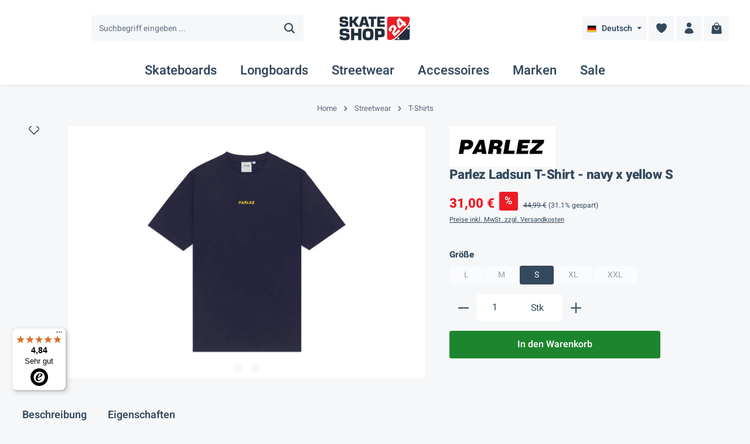

--- FILE ---
content_type: text/html; charset=UTF-8
request_url: https://www.skateshop24.de/parlez-ladsun-t-shirt-navy-x-yellow-7327
body_size: 48424
content:
<!DOCTYPE html><html lang="de-DE" itemscope="itemscope" itemtype="https://schema.org/WebPage"><head> <script>if(undefined===window.EnderecoIntegrator){window.EnderecoIntegrator={};}
if(!window.EnderecoIntegrator.onLoad){window.EnderecoIntegrator.onLoad=[];}
window.EnderecoIntegrator.countryCodeToNameMapping=JSON.parse('{"DE":"Deutschland","GR":"Griechenland","GB":"Gro\u00dfbritannien","IE":"Irland","IS":"Island","IT":"Italien","LU":"Luxemburg","NA":"Namibia","NL":"Niederlande","NO":"Norwegen","AT":"\u00d6sterreich","PT":"Portugal","SE":"Schweden","CH":"Schweiz","ES":"Spanien","LI":"Liechtenstein","AE":"Arabische Emirate","PL":"Polen","HU":"Ungarn","TR":"T\u00fcrkei","CZ":"Tschechien","SK":"Slowakei","RO":"Rum&auml;nien","BR":"Brasilien","BE":"Belgien","DK":"D\u00e4nemark","FI":"Finnland","FR":"Frankreich","BG":"Bulgarien","EE":"Estland","HR":"Kroatien","LV":"Lettland","LT":"Litauen","MT":"Malta","SI":"Slowenien","CY":"Zypern","AF":"Afghanistan","AX":"\u00c5land","AL":"Albanien","DZ":"Algerien","AS":"Amerikanisch-Samoa","AD":"Andorra","AO":"Angola","AI":"Anguilla","AQ":"Antarktika","AG":"Antigua und Barbuda","AW":"Aruba","AZ":"Aserbaidschan","BS":"Bahamas","BH":"Bahrain","BD":"Bangladesch","BB":"Barbados","BZ":"Belize","BJ":"Benin","BM":"Bermuda","BT":"Bhutan","BO":"Bolivien","BQ":"Bonaire, Sint Eustatius und Saba","BW":"Botswana","BV":"Bouvetinsel","IO":"Britisches Territorium im Indischen Ozean","UM":"Kleinere Inselbesitzungen der Vereinigten Staaten","VG":"Britische Jungferninseln","VI":"Amerikanische Jungferninseln","BN":"Brunei","BF":"Burkina Faso","BI":"Burundi","KH":"Kambodscha","CM":"Kamerun","CV":"Kap Verde","KY":"Kaimaninseln","CF":"Zentralafrikanische Republik","TD":"Tschad","CX":"Weihnachtsinsel","CC":"Kokosinseln","CG":"Kongo","CD":"Kongo (Dem. Rep.)","CK":"Cookinseln","CR":"Costa Rica","CU":"Kuba","CW":"Cura\u00e7ao","DJ":"Dschibuti","DM":"Dominica","DO":"Dominikanische Republik","EG":"\u00c4gypten","SV":"El Salvador","GQ":"\u00c4quatorial-Guinea","ER":"Eritrea","ET":"\u00c4thiopien","FK":"Falklandinseln","FJ":"Fidschi","GF":"Franz\u00f6sisch Guyana","PF":"Franz\u00f6sisch-Polynesien","TF":"Franz\u00f6sische S\u00fcd- und Antarktisgebiete","GA":"Gabun","GM":"Gambia","GE":"Georgien","GH":"Ghana","GI":"Gibraltar","GL":"Gr\u00f6nland","GD":"Grenada","GP":"Guadeloupe","GU":"Guam","GT":"Guatemala","GG":"Guernsey","GN":"Guinea","GW":"Guinea-Bissau","GY":"Guyana","HT":"Haiti","HM":"Heard und die McDonaldinseln","VA":"Staat Vatikanstadt","HN":"Honduras","CI":"Elfenbeink\u00fcste","IQ":"Irak","IM":"Insel Man","JM":"Jamaika","JE":"Jersey","JO":"Jordanien","KE":"Kenia","KI":"Kiribati","KG":"Kirgisistan","LA":"Laos","LB":"Libanon","LS":"Lesotho","LR":"Liberia","LY":"Libyen","MO":"Macao","MG":"Madagaskar","MW":"Malawi","MY":"Malaysia","MV":"Malediven","ML":"Mali","MH":"Marshallinseln","MQ":"Martinique","MR":"Mauretanien","MU":"Mauritius","YT":"Mayotte","FM":"Mikronesien","MC":"Monaco","MN":"Mongolei","ME":"Montenegro","MS":"Montserrat","MZ":"Mosambik","MM":"Myanmar","NR":"Nauru","NP":"N\u00e9pal","NC":"Neukaledonien","NI":"Nicaragua","NE":"Niger","NG":"Nigeria","NU":"Niue","NF":"Norfolkinsel","KP":"Nordkorea","MP":"N\u00f6rdliche Marianen","PK":"Pakistan","PW":"Palau","PS":"Pal\u00e4stina","PA":"Panama","PG":"Papua-Neuguinea","PY":"Paraguay","PN":"Pitcairn","QA":"Katar","XK":"Republik Kosovo","RE":"R\u00e9union","RW":"Ruanda","BL":"Saint-Barth\u00e9lemy","SH":"Sankt Helena","KN":"St. Kitts und Nevis","LC":"Saint Lucia","MF":"Saint Martin","PM":"Saint-Pierre und Miquelon","VC":"Saint Vincent und die Grenadinen","WS":"Samoa","SM":"San Marino","ST":"S\u00e3o Tom\u00e9 und Pr\u00edncipe","SA":"Saudi-Arabien","SN":"Senegal","RS":"Serbien","SC":"Seychellen","SL":"Sierra Leone","SX":"Sint Maarten (niederl. Teil)","SB":"Salomonen","GS":"S\u00fcdgeorgien und die S\u00fcdlichen Sandwichinseln","SS":"S\u00fcdsudan","LK":"Sri Lanka","SD":"Sudan","SR":"Suriname","SJ":"Svalbard und Jan Mayen","SZ":"Swasiland","SY":"Syrien","TJ":"Tadschikistan","TZ":"Tansania","TH":"Thailand","TL":"Timor-Leste","TG":"Togo","TK":"Tokelau","TO":"Tonga","TT":"Trinidad und Tobago","TM":"Turkmenistan","TC":"Turks- und Caicosinseln","TV":"Tuvalu","UG":"Uganda","UY":"Uruguay","UZ":"Usbekistan","VU":"Vanuatu","VE":"Venezuela","VN":"Vietnam","WF":"Wallis und Futuna","EH":"Westsahara","YE":"Jemen","ZM":"Sambia","ZW":"Simbabwe"}');window.EnderecoIntegrator.countryMapping=JSON.parse('{"DE":"0194697d6cf473ad8f64b30def82d0ba","GR":"0194697d6d067129b62c2c3b5897f86a","GB":"0194697d6d077078a192f5316f566bdf","IE":"0194697d6dab727da69b87e8630385d4","IS":"0194697d6dac72be8284c70c1b32687e","IT":"0194697d6dad7236b5ba061ca7c469ab","LU":"0194697d6db1724b99e9cdf31e7deb5d","NA":"0194697d6db1724b99e9cdf31e84b9b1","NL":"0194697d6db2716ba962f6228a3d353b","NO":"0194697d6db3705fb7916de311969097","AT":"0194697d6db570269ddedcbb1a801620","PT":"0194697d6db672bf8e8604285aa391fc","SE":"0194697d6db77206bd78fe9d8dc4d0f9","CH":"0194697d6db8707aa1a5cd77c08939f5","ES":"0194697d6db970548a0b2b87c1422623","LI":"0194697d6dde73168a27a99d25b388c4","AE":"0194697d6ddf70d886196679e0bc8b1a","PL":"0194697d6de0716b98701f4f4397d481","HU":"0194697d6de17049b044b79de7811219","TR":"0194697d6de2712aaf8c3ca2f21cd40f","CZ":"0194697d6de372cd917c581b86085394","SK":"0194697d6de47364aace4a34987c0716","RO":"0194697d6de570f082e034bd59449c87","BR":"0194697d6de6709e9eab628aac862478","BE":"0194697d6de970f18a25246935dbc9cb","DK":"0194697d6dea731abd15fc01ed5ec2fa","FI":"0194697d6deb722bb1dc6cb9fc15238b","FR":"0194697d6deb722bb1dc6cb9fcec32a8","BG":"0194697d742d72d88fa8db031f41a789","EE":"0194697d742e732ea06b9e999ce370f9","HR":"0194697d742f72bdadba17e7d4ecf061","LV":"0194697d7430701ca736dde656d9783f","LT":"0194697d743273af86c29b22e4e31496","MT":"0194697d74337145b9e63a78b4afcc41","SI":"0194697d7434727d8814c05baae06d66","CY":"0194697d7435737e8055b69a320df9c1","AF":"0194697d743673e89c89252a0f39bc25","AX":"0194697d743773cbb306e74533c4c0e7","AL":"0194697d74387103a742eb39eb7acb98","DZ":"0194697d743970408cac6838d412a21f","AS":"0194697d743a70be91ce07596337c56d","AD":"0194697d743b72f9b233ca6f62ff7a6e","AO":"0194697d743c70d1bf267fcf3b2c1937","AI":"0194697d743d7372b59977d4292fb845","AQ":"0194697d743e701caf46439ded9fbbdc","AG":"0194697d74407045ac613f2bf39efc09","AW":"0194697d74437199af3bc0c9ea518ff7","AZ":"0194697d744473f1b00f07034c998464","BS":"0194697d744572c8816766fde430df66","BH":"0194697d74467319b6b38daee05cbd43","BD":"0194697d74477371b7fe75a5ae6629f4","BB":"0194697d744872f38841230690aed64f","BZ":"0194697d744a735cb071741497d9ecc8","BJ":"0194697d744b7061a29297dfbbd484d8","BM":"0194697d744c71b7a5712a4f983f0dd5","BT":"0194697d744d734d8904d86b924f16c5","BO":"0194697d744e739d9bd16261bd7df3f9","BQ":"0194697d744f714abe452b6e05e20221","BW":"0194697d745172f584efaf424911ba2c","BV":"0194697d745270a2a358119d5440531a","IO":"0194697d745372638da9b18a4daf6ea8","UM":"0194697d7454723bb3ff6125b3ddbe98","VG":"0194697d74557347a1f49f2012276b2b","VI":"0194697d745673b4bdc00c8a2083c3fc","BN":"0194697d7458725fad03031d3b04b5f1","BF":"0194697d7459705895af0dff72932f64","BI":"0194697d745a7038bbfb5b67813be85d","KH":"0194697d745b70448a39877b50e07b49","CM":"0194697d745c71c283ff5d3afbb5f0c1","CV":"0194697d745d73f08fb113a8bd742a48","KY":"0194697d745e70c18e9d543e63f01c06","CF":"0194697d745f720299a6d6e0b5cc2ae9","TD":"0194697d7461709b81a633901279d4f9","CX":"0194697d746470cb8be5b5990c5c7237","CC":"0194697d746571348783b6e9db037e25","CG":"0194697d746873ab8d05772c42f80e36","CD":"0194697d746972ee9f1887c5d64b16ed","CK":"0194697d746a726199d6fb3c9d377608","CR":"0194697d746b70f7a2111bb1c4ba1389","CU":"0194697d746c707195a43133fec8cc3b","CW":"0194697d746d704fb51e7c8378324b1d","DJ":"0194697d746e73d894d97ce0444bbeda","DM":"0194697d746f71e2993b20cb134ca368","DO":"0194697d7470705db4b97e4512ebcb71","EG":"0194697d74727237a5ee9a28caba321f","SV":"0194697d7473725f818fd39d09c4b3dd","GQ":"0194697d74747279aa72c7249df394e8","ER":"0194697d7475727aa11478977f34c37b","ET":"0194697d747672c0bbc3cf133cc2e275","FK":"0194697d747771cc8aad9b7759961661","FJ":"0194697d747a726885a96b33aef0fd54","GF":"0194697d747b704cadeee66d62d5eaf2","PF":"0194697d747c722bb77dc4370a907347","TF":"0194697d747d73ff8228ecf8edaad644","GA":"0194697d747e72b5abd066dd87cef569","GM":"0194697d747f720495a5a31f2482cbc8","GE":"0194697d7480734b8388100e40108739","GH":"0194697d748173debd9c306d08ef4610","GI":"0194697d748270b4828ab6d3c51cb84c","GL":"0194697d7483707cbba3221481256ca3","GD":"0194697d7483707cbba3221481bc8a1d","GP":"0194697d7484712b8716918149e7569b","GU":"0194697d748573c2b993be3f56dc6965","GT":"0194697d7486735ba87682f2d13bf2ca","GG":"0194697d748771c58d1708bab2eedbd7","GN":"0194697d748872feaeb1d8cc6f56fde1","GW":"0194697d74897177ae8d62f7ed355f1d","GY":"0194697d748a704db9096ebb79ced752","HT":"0194697d748b7249903ab1e97838ac7c","HM":"0194697d748b7249903ab1e9789acf24","VA":"0194697d748c73a89ca300d4886570dd","HN":"0194697d748d738193e80db2bdca1e8f","CI":"0194697d749173168e9099305647ef80","IQ":"0194697d7493715ba3502df482c6b6d5","IM":"0194697d7493715ba3502df483638e04","JM":"0194697d749471588ac1bba356fb9244","JE":"0194697d74957157bcb2837385c8a817","JO":"0194697d7496712abb4f363298f5ffe0","KE":"0194697d749871b890036902040d96c2","KI":"0194697d749973a2b1568419705324ad","KG":"0194697d749b732fbd736b70941764dd","LA":"0194697d749c72d8a6d0611a73059704","LB":"0194697d749d72cf8ec284e8a8017f16","LS":"0194697d749e71b79ea003d3879b59ba","LR":"0194697d749e71b79ea003d38825a80b","LY":"0194697d749f71849e622adb58443925","MO":"0194697d74a0712c8a63dd6572298f39","MG":"0194697d74a273c9a1c113c957df178f","MW":"0194697d74a3739aacd276748a4d9e50","MY":"0194697d74a4713a903e702742102c85","MV":"0194697d74a5722e8d71bb5659073ff1","ML":"0194697d74a671278f97121f7bb6ce5e","MH":"0194697d74a671278f97121f7c42b108","MQ":"0194697d74a771f886d4ce0436b00fdc","MR":"0194697d74a870cc9406dece721e4c4b","MU":"0194697d74a972ffb6ff811fadcd6672","YT":"0194697d74ab7139890365fd2ca2932c","FM":"0194697d74ae7093bc7628c89fb793f7","MC":"0194697d74b171a8a7fb0583545b2f0e","MN":"0194697d74b27090a593d6ec2f29d95c","ME":"0194697d74b47009b21f9eee9a43517b","MS":"0194697d74b5731eb440b255a517b793","MZ":"0194697d74b770a79484d1254a8ddc0b","MM":"0194697d74b87336abfeba8c961373f1","NR":"0194697d74b9728780b16ce015e3de88","NP":"0194697d74ba71e0a54dad66962ca022","NC":"0194697d74bb70c8a8e851d86a698ff2","NI":"0194697d74be701baef2f9b8e6268c75","NE":"0194697d74bf7128a865dd1750118520","NG":"0194697d74c071f0a6b6cec2969c1929","NU":"0194697d74c27105b6abcda6abaf1dd2","NF":"0194697d74c3735784fb44814b567554","KP":"0194697d74c472a6bbffed42a27d726a","MP":"0194697d74c673dbb3cd670247a1eb84","PK":"0194697d74c87294abc26e10f1bbe000","PW":"0194697d74c9727886a5c1bfb67b3417","PS":"0194697d74ca722e9dd937a534af67d7","PA":"0194697d74cb723ea301b557ec449c1c","PG":"0194697d74cc73c1b90cc197947e9de6","PY":"0194697d74ce728ba3e396ce0f483ce0","PN":"0194697d74d170dcaec974a21956035a","QA":"0194697d74d4739c840bb9ce85dc28a1","XK":"0194697d74d573cca86863d5b606cd30","RE":"0194697d74d67145b5d8c38d25bef610","RW":"0194697d74d870e396715619e10dbf3e","BL":"0194697d74d9707a8f1136e702bfd332","SH":"0194697d74db70d4a586daa4773ec55e","KN":"0194697d74dc737bbc479031a0513973","LC":"0194697d74de7337949b0ae0e1708ce5","MF":"0194697d74df72b48d402849e87394c6","PM":"0194697d74e071c3b12cb72377dbfe4f","VC":"0194697d74e2720c94adba564ffbf07c","WS":"0194697d74e371d2835f8231bf359b48","SM":"0194697d74e573c39d762dce80913d32","ST":"0194697d74e671ca813823470101759f","SA":"0194697d74e7722da439c629fff5b899","SN":"0194697d74e9719f8575979344d75810","RS":"0194697d74ea7187a97eb69acf381b81","SC":"0194697d74eb720dbf7ad256da80acff","SL":"0194697d74ec705aaa88dc2cc38a9f17","SX":"0194697d74ef72e99d1d851b8bc5ba0c","SB":"0194697d74f07291ab9002ab2b328ce5","GS":"0194697d74f370ecb583314192ec7481","SS":"0194697d74f6733e8af104415c431ed7","LK":"0194697d74f77005af871f31bf1cb3eb","SD":"0194697d74f87160933fb3a3f91e5aa1","SR":"0194697d74f9715b8de7994ae624e59d","SJ":"0194697d74fa7267bc3e93198cbd4fe5","SZ":"0194697d74fb7384a8583bb1a5685caf","SY":"0194697d74fd708ea0ecbddd6292d3cc","TJ":"0194697d74ff7151b7337bd3b2e9389c","TZ":"0194697d750073e79b8b8a312f0ddf4c","TH":"0194697d75017334bcf993b46039b5e6","TL":"0194697d75027392bc75589a52e1fd27","TG":"0194697d7504725f884cf5db1e0da2b6","TK":"0194697d7505730290ebfeb1a31ab359","TO":"0194697d750672ae9ca3fde2a0d0b19b","TT":"0194697d75077180ad60d34eefee4016","TM":"0194697d750a7261bd9fff4b3a04fbf3","TC":"0194697d750b7190915f93318dc7152e","TV":"0194697d750c73fe8f8a0383beeb4ff7","UG":"0194697d750e7079a7ac1eee71768ebe","UY":"0194697d7510725a81bc4a8be56b598a","UZ":"0194697d75117096b3f4a08b9093bb47","VU":"0194697d75127152aa3c5976171beb30","VE":"0194697d75137158af063a6a4d940779","VN":"0194697d751472f695dde7f13463da19","WF":"0194697d7515716b9ed618e2c8182411","EH":"0194697d75167064b7f7b127ab59cae5","YE":"0194697d75177169a81e716fd4761a57","ZM":"0194697d7519738385a8d65ebbdc8b43","ZW":"0194697d751a7292a99ef835672aa814"}');window.EnderecoIntegrator.countryMappingReverse=JSON.parse('{"0194697d6cf473ad8f64b30def82d0ba":"DE","0194697d6d067129b62c2c3b5897f86a":"GR","0194697d6d077078a192f5316f566bdf":"GB","0194697d6dab727da69b87e8630385d4":"IE","0194697d6dac72be8284c70c1b32687e":"IS","0194697d6dad7236b5ba061ca7c469ab":"IT","0194697d6db1724b99e9cdf31e7deb5d":"LU","0194697d6db1724b99e9cdf31e84b9b1":"NA","0194697d6db2716ba962f6228a3d353b":"NL","0194697d6db3705fb7916de311969097":"NO","0194697d6db570269ddedcbb1a801620":"AT","0194697d6db672bf8e8604285aa391fc":"PT","0194697d6db77206bd78fe9d8dc4d0f9":"SE","0194697d6db8707aa1a5cd77c08939f5":"CH","0194697d6db970548a0b2b87c1422623":"ES","0194697d6dde73168a27a99d25b388c4":"LI","0194697d6ddf70d886196679e0bc8b1a":"AE","0194697d6de0716b98701f4f4397d481":"PL","0194697d6de17049b044b79de7811219":"HU","0194697d6de2712aaf8c3ca2f21cd40f":"TR","0194697d6de372cd917c581b86085394":"CZ","0194697d6de47364aace4a34987c0716":"SK","0194697d6de570f082e034bd59449c87":"RO","0194697d6de6709e9eab628aac862478":"BR","0194697d6de970f18a25246935dbc9cb":"BE","0194697d6dea731abd15fc01ed5ec2fa":"DK","0194697d6deb722bb1dc6cb9fc15238b":"FI","0194697d6deb722bb1dc6cb9fcec32a8":"FR","0194697d742d72d88fa8db031f41a789":"BG","0194697d742e732ea06b9e999ce370f9":"EE","0194697d742f72bdadba17e7d4ecf061":"HR","0194697d7430701ca736dde656d9783f":"LV","0194697d743273af86c29b22e4e31496":"LT","0194697d74337145b9e63a78b4afcc41":"MT","0194697d7434727d8814c05baae06d66":"SI","0194697d7435737e8055b69a320df9c1":"CY","0194697d743673e89c89252a0f39bc25":"AF","0194697d743773cbb306e74533c4c0e7":"AX","0194697d74387103a742eb39eb7acb98":"AL","0194697d743970408cac6838d412a21f":"DZ","0194697d743a70be91ce07596337c56d":"AS","0194697d743b72f9b233ca6f62ff7a6e":"AD","0194697d743c70d1bf267fcf3b2c1937":"AO","0194697d743d7372b59977d4292fb845":"AI","0194697d743e701caf46439ded9fbbdc":"AQ","0194697d74407045ac613f2bf39efc09":"AG","0194697d74437199af3bc0c9ea518ff7":"AW","0194697d744473f1b00f07034c998464":"AZ","0194697d744572c8816766fde430df66":"BS","0194697d74467319b6b38daee05cbd43":"BH","0194697d74477371b7fe75a5ae6629f4":"BD","0194697d744872f38841230690aed64f":"BB","0194697d744a735cb071741497d9ecc8":"BZ","0194697d744b7061a29297dfbbd484d8":"BJ","0194697d744c71b7a5712a4f983f0dd5":"BM","0194697d744d734d8904d86b924f16c5":"BT","0194697d744e739d9bd16261bd7df3f9":"BO","0194697d744f714abe452b6e05e20221":"BQ","0194697d745172f584efaf424911ba2c":"BW","0194697d745270a2a358119d5440531a":"BV","0194697d745372638da9b18a4daf6ea8":"IO","0194697d7454723bb3ff6125b3ddbe98":"UM","0194697d74557347a1f49f2012276b2b":"VG","0194697d745673b4bdc00c8a2083c3fc":"VI","0194697d7458725fad03031d3b04b5f1":"BN","0194697d7459705895af0dff72932f64":"BF","0194697d745a7038bbfb5b67813be85d":"BI","0194697d745b70448a39877b50e07b49":"KH","0194697d745c71c283ff5d3afbb5f0c1":"CM","0194697d745d73f08fb113a8bd742a48":"CV","0194697d745e70c18e9d543e63f01c06":"KY","0194697d745f720299a6d6e0b5cc2ae9":"CF","0194697d7461709b81a633901279d4f9":"TD","0194697d746470cb8be5b5990c5c7237":"CX","0194697d746571348783b6e9db037e25":"CC","0194697d746873ab8d05772c42f80e36":"CG","0194697d746972ee9f1887c5d64b16ed":"CD","0194697d746a726199d6fb3c9d377608":"CK","0194697d746b70f7a2111bb1c4ba1389":"CR","0194697d746c707195a43133fec8cc3b":"CU","0194697d746d704fb51e7c8378324b1d":"CW","0194697d746e73d894d97ce0444bbeda":"DJ","0194697d746f71e2993b20cb134ca368":"DM","0194697d7470705db4b97e4512ebcb71":"DO","0194697d74727237a5ee9a28caba321f":"EG","0194697d7473725f818fd39d09c4b3dd":"SV","0194697d74747279aa72c7249df394e8":"GQ","0194697d7475727aa11478977f34c37b":"ER","0194697d747672c0bbc3cf133cc2e275":"ET","0194697d747771cc8aad9b7759961661":"FK","0194697d747a726885a96b33aef0fd54":"FJ","0194697d747b704cadeee66d62d5eaf2":"GF","0194697d747c722bb77dc4370a907347":"PF","0194697d747d73ff8228ecf8edaad644":"TF","0194697d747e72b5abd066dd87cef569":"GA","0194697d747f720495a5a31f2482cbc8":"GM","0194697d7480734b8388100e40108739":"GE","0194697d748173debd9c306d08ef4610":"GH","0194697d748270b4828ab6d3c51cb84c":"GI","0194697d7483707cbba3221481256ca3":"GL","0194697d7483707cbba3221481bc8a1d":"GD","0194697d7484712b8716918149e7569b":"GP","0194697d748573c2b993be3f56dc6965":"GU","0194697d7486735ba87682f2d13bf2ca":"GT","0194697d748771c58d1708bab2eedbd7":"GG","0194697d748872feaeb1d8cc6f56fde1":"GN","0194697d74897177ae8d62f7ed355f1d":"GW","0194697d748a704db9096ebb79ced752":"GY","0194697d748b7249903ab1e97838ac7c":"HT","0194697d748b7249903ab1e9789acf24":"HM","0194697d748c73a89ca300d4886570dd":"VA","0194697d748d738193e80db2bdca1e8f":"HN","0194697d749173168e9099305647ef80":"CI","0194697d7493715ba3502df482c6b6d5":"IQ","0194697d7493715ba3502df483638e04":"IM","0194697d749471588ac1bba356fb9244":"JM","0194697d74957157bcb2837385c8a817":"JE","0194697d7496712abb4f363298f5ffe0":"JO","0194697d749871b890036902040d96c2":"KE","0194697d749973a2b1568419705324ad":"KI","0194697d749b732fbd736b70941764dd":"KG","0194697d749c72d8a6d0611a73059704":"LA","0194697d749d72cf8ec284e8a8017f16":"LB","0194697d749e71b79ea003d3879b59ba":"LS","0194697d749e71b79ea003d38825a80b":"LR","0194697d749f71849e622adb58443925":"LY","0194697d74a0712c8a63dd6572298f39":"MO","0194697d74a273c9a1c113c957df178f":"MG","0194697d74a3739aacd276748a4d9e50":"MW","0194697d74a4713a903e702742102c85":"MY","0194697d74a5722e8d71bb5659073ff1":"MV","0194697d74a671278f97121f7bb6ce5e":"ML","0194697d74a671278f97121f7c42b108":"MH","0194697d74a771f886d4ce0436b00fdc":"MQ","0194697d74a870cc9406dece721e4c4b":"MR","0194697d74a972ffb6ff811fadcd6672":"MU","0194697d74ab7139890365fd2ca2932c":"YT","0194697d74ae7093bc7628c89fb793f7":"FM","0194697d74b171a8a7fb0583545b2f0e":"MC","0194697d74b27090a593d6ec2f29d95c":"MN","0194697d74b47009b21f9eee9a43517b":"ME","0194697d74b5731eb440b255a517b793":"MS","0194697d74b770a79484d1254a8ddc0b":"MZ","0194697d74b87336abfeba8c961373f1":"MM","0194697d74b9728780b16ce015e3de88":"NR","0194697d74ba71e0a54dad66962ca022":"NP","0194697d74bb70c8a8e851d86a698ff2":"NC","0194697d74be701baef2f9b8e6268c75":"NI","0194697d74bf7128a865dd1750118520":"NE","0194697d74c071f0a6b6cec2969c1929":"NG","0194697d74c27105b6abcda6abaf1dd2":"NU","0194697d74c3735784fb44814b567554":"NF","0194697d74c472a6bbffed42a27d726a":"KP","0194697d74c673dbb3cd670247a1eb84":"MP","0194697d74c87294abc26e10f1bbe000":"PK","0194697d74c9727886a5c1bfb67b3417":"PW","0194697d74ca722e9dd937a534af67d7":"PS","0194697d74cb723ea301b557ec449c1c":"PA","0194697d74cc73c1b90cc197947e9de6":"PG","0194697d74ce728ba3e396ce0f483ce0":"PY","0194697d74d170dcaec974a21956035a":"PN","0194697d74d4739c840bb9ce85dc28a1":"QA","0194697d74d573cca86863d5b606cd30":"XK","0194697d74d67145b5d8c38d25bef610":"RE","0194697d74d870e396715619e10dbf3e":"RW","0194697d74d9707a8f1136e702bfd332":"BL","0194697d74db70d4a586daa4773ec55e":"SH","0194697d74dc737bbc479031a0513973":"KN","0194697d74de7337949b0ae0e1708ce5":"LC","0194697d74df72b48d402849e87394c6":"MF","0194697d74e071c3b12cb72377dbfe4f":"PM","0194697d74e2720c94adba564ffbf07c":"VC","0194697d74e371d2835f8231bf359b48":"WS","0194697d74e573c39d762dce80913d32":"SM","0194697d74e671ca813823470101759f":"ST","0194697d74e7722da439c629fff5b899":"SA","0194697d74e9719f8575979344d75810":"SN","0194697d74ea7187a97eb69acf381b81":"RS","0194697d74eb720dbf7ad256da80acff":"SC","0194697d74ec705aaa88dc2cc38a9f17":"SL","0194697d74ef72e99d1d851b8bc5ba0c":"SX","0194697d74f07291ab9002ab2b328ce5":"SB","0194697d74f370ecb583314192ec7481":"GS","0194697d74f6733e8af104415c431ed7":"SS","0194697d74f77005af871f31bf1cb3eb":"LK","0194697d74f87160933fb3a3f91e5aa1":"SD","0194697d74f9715b8de7994ae624e59d":"SR","0194697d74fa7267bc3e93198cbd4fe5":"SJ","0194697d74fb7384a8583bb1a5685caf":"SZ","0194697d74fd708ea0ecbddd6292d3cc":"SY","0194697d74ff7151b7337bd3b2e9389c":"TJ","0194697d750073e79b8b8a312f0ddf4c":"TZ","0194697d75017334bcf993b46039b5e6":"TH","0194697d75027392bc75589a52e1fd27":"TL","0194697d7504725f884cf5db1e0da2b6":"TG","0194697d7505730290ebfeb1a31ab359":"TK","0194697d750672ae9ca3fde2a0d0b19b":"TO","0194697d75077180ad60d34eefee4016":"TT","0194697d750a7261bd9fff4b3a04fbf3":"TM","0194697d750b7190915f93318dc7152e":"TC","0194697d750c73fe8f8a0383beeb4ff7":"TV","0194697d750e7079a7ac1eee71768ebe":"UG","0194697d7510725a81bc4a8be56b598a":"UY","0194697d75117096b3f4a08b9093bb47":"UZ","0194697d75127152aa3c5976171beb30":"VU","0194697d75137158af063a6a4d940779":"VE","0194697d751472f695dde7f13463da19":"VN","0194697d7515716b9ed618e2c8182411":"WF","0194697d75167064b7f7b127ab59cae5":"EH","0194697d75177169a81e716fd4761a57":"YE","0194697d7519738385a8d65ebbdc8b43":"ZM","0194697d751a7292a99ef835672aa814":"ZW"}');window.EnderecoIntegrator.subdivisionCodeToNameMapping=JSON.parse('{"GB-ENG":"England","GB-NIR":"Northern Ireland","GB-SCT":"Scotland","GB-WLS":"Wales","GB-EAW":"England and Wales","GB-GBN":"Great Britain","GB-UKM":"United Kingdom","GB-BKM":"Buckinghamshire","GB-CAM":"Cambridgeshire","GB-CMA":"Cumbria","GB-DBY":"Derbyshire","GB-DEV":"Devon","GB-DOR":"Dorset","GB-ESX":"East Sussex","GB-ESS":"Essex","GB-GLS":"Gloucestershire","GB-HAM":"Hampshire","GB-HRT":"Hertfordshire","GB-KEN":"Kent","GB-LAN":"Lancashire","GB-LEC":"Leicestershire","GB-LIN":"Lincolnshire","GB-NFK":"Norfolk","GB-NYK":"North Yorkshire","GB-NTH":"Northamptonshire","GB-NTT":"Nottinghamshire","GB-OXF":"Oxfordshire","GB-SOM":"Somerset","GB-STS":"Staffordshire","GB-SFK":"Suffolk","GB-SRY":"Surrey","GB-WAR":"Warwickshire","GB-WSX":"West Sussex","GB-WOR":"Worcestershire","GB-LND":"London, City of","GB-BDG":"Barking and Dagenham","GB-BNE":"Barnet","GB-BEX":"Bexley","GB-BEN":"Brent","GB-BRY":"Bromley","GB-CMD":"Camden","GB-CRY":"Croydon","GB-EAL":"Ealing","GB-ENF":"Enfield","GB-GRE":"Greenwich","GB-HCK":"Hackney","GB-HMF":"Hammersmith and Fulham","GB-HRY":"Haringey","GB-HRW":"Harrow","GB-HAV":"Havering","GB-HIL":"Hillingdon","GB-HNS":"Hounslow","GB-ISL":"Islington","GB-KEC":"Kensington and Chelsea","GB-KTT":"Kingston upon Thames","GB-LBH":"Lambeth","GB-LEW":"Lewisham","GB-MRT":"Merton","GB-NWM":"Newham","GB-RDB":"Redbridge","GB-RIC":"Richmond upon Thames","GB-SWK":"Southwark","GB-STN":"Sutton","GB-TWH":"Tower Hamlets","GB-WFT":"Waltham Forest","GB-WND":"Wandsworth","GB-WSM":"Westminster","GB-BNS":"Barnsley","GB-BIR":"Birmingham","GB-BOL":"Bolton","GB-BRD":"Bradford","GB-BUR":"Bury","GB-CLD":"Calderdale","GB-COV":"Coventry","GB-DNC":"Doncaster","GB-DUD":"Dudley","GB-GAT":"Gateshead","GB-KIR":"Kirklees","GB-KWL":"Knowsley","GB-LDS":"Leeds","GB-LIV":"Liverpool","GB-MAN":"Manchester","GB-NET":"Newcastle upon Tyne","GB-NTY":"North Tyneside","GB-OLD":"Oldham","GB-RCH":"Rochdale","GB-ROT":"Rotherham","GB-SHN":"St. Helens","GB-SLF":"Salford","GB-SAW":"Sandwell","GB-SFT":"Sefton","GB-SHF":"Sheffield","GB-SOL":"Solihull","GB-STY":"South Tyneside","GB-SKP":"Stockport","GB-SND":"Sunderland","GB-TAM":"Tameside","GB-TRF":"Trafford","GB-WKF":"Wakefield","GB-WLL":"Walsall","GB-WGN":"Wigan","GB-WRL":"Wirral","GB-WLV":"Wolverhampton","GB-BAS":"Bath and North East Somerset","GB-BDF":"Bedford","GB-BBD":"Blackburn with Darwen","GB-BPL":"Blackpool","GB-BMH":"Bournemouth","GB-BRC":"Bracknell Forest","GB-BNH":"Brighton and Hove","GB-BST":"Bristol, City of","GB-CBF":"Central Bedfordshire","GB-CHE":"Cheshire East","GB-CHW":"Cheshire West and Chester","GB-CON":"Cornwall","GB-DAL":"Darlington","GB-DER":"Derby","GB-DUR":"Durham County","GB-ERY":"East Riding of Yorkshire","GB-HAL":"Halton","GB-HPL":"Hartlepool","GB-HEF":"Herefordshire","GB-IOW":"Isle of Wight","GB-IOS":"Isles of Scilly","GB-KHL":"Kingston upon Hull","GB-LCE":"Leicester","GB-LUT":"Luton","GB-MDW":"Medway","GB-MDB":"Middlesbrough","GB-MIK":"Milton Keynes","GB-NEL":"North East Lincolnshire","GB-NLN":"North Lincolnshire","GB-NSM":"North Somerset","GB-NBL":"Northumberland","GB-NGM":"Nottingham","GB-PTE":"Peterborough","GB-PLY":"Plymouth","GB-POL":"Poole","GB-POR":"Portsmouth","GB-RDG":"Reading","GB-RCC":"Redcar and Cleveland","GB-RUT":"Rutland","GB-SHR":"Shropshire","GB-SLG":"Slough","GB-SGC":"South Gloucestershire","GB-STH":"Southampton","GB-SOS":"Southend-on-Sea","GB-STT":"Stockton-on-Tees","GB-STE":"Stoke-on-Trent","GB-SWD":"Swindon","GB-TFW":"Telford and Wrekin","GB-THR":"Thurrock","GB-TOB":"Torbay","GB-WRT":"Warrington","GB-WBK":"West Berkshire","GB-WIL":"Wiltshire","GB-WNM":"Windsor and Maidenhead","GB-WOK":"Wokingham","GB-YOR":"York","GB-ANN":"Antrim and Newtownabbey","GB-AND":"Ards and North Down","GB-ABC":"Armagh, Banbridge and Craigavon","GB-BFS":"Belfast","GB-CCG":"Causeway Coast and Glens","GB-DRS":"Derry and Strabane","GB-FMO":"Fermanagh and Omagh","GB-LBC":"Lisburn and Castlereagh","GB-MEA":"Mid and East Antrim","GB-MUL":"Mid Ulster","GB-NMD":"Newry, Mourne and Down","GB-ABE":"Aberdeen City","GB-ABD":"Aberdeenshire","GB-ANS":"Angus","GB-AGB":"Argyll and Bute","GB-CLK":"Clackmannanshire","GB-DGY":"Dumfries and Galloway","GB-DND":"Dundee City","GB-EAY":"East Ayrshire","GB-EDU":"East Dunbartonshire","GB-ELN":"East Lothian","GB-ERW":"East Renfrewshire","GB-EDH":"Edinburgh, City of","GB-ELS":"Eilean Siar","GB-FAL":"Falkirk","GB-FIF":"Fife","GB-GLG":"Glasgow City","GB-HLD":"Highland","GB-IVC":"Inverclyde","GB-MLN":"Midlothian","GB-MRY":"Moray","GB-NAY":"North Ayrshire","GB-NLK":"North Lanarkshire","GB-ORK":"Orkney Islands","GB-PKN":"Perth and Kinross","GB-RFW":"Renfrewshire","GB-SCB":"Scottish Borders, The","GB-ZET":"Shetland Islands","GB-SAY":"South Ayrshire","GB-SLK":"South Lanarkshire","GB-STG":"Stirling","GB-WDU":"West Dunbartonshire","GB-WLN":"West Lothian","GB-BGW":"Blaenau Gwent","GB-BGE":"Bridgend","GB-CAY":"Caerphilly","GB-CRF":"Cardiff","GB-CMN":"Carmarthenshire","GB-CGN":"Ceredigion","GB-CWY":"Conwy","GB-DEN":"Denbighshire","GB-FLN":"Flintshire","GB-GWN":"Gwynedd","GB-AGY":"Isle of Anglesey","GB-MTY":"Merthyr Tydfil","GB-MON":"Monmouthshire","GB-NTL":"Neath Port Talbot","GB-NWP":"Newport","GB-PEM":"Pembrokeshire","GB-POW":"Powys","GB-RCT":"Rhondda, Cynon, Taff","GB-SWA":"Swansea","GB-TOF":"Torfaen","GB-VGL":"Vale of Glamorgan, The","GB-WRX":"Wrexham","US-AL":"Alabama","US-AK":"Alaska","US-AZ":"Arizona","US-AR":"Arkansas","US-CA":"California","US-CO":"Colorado","US-CT":"Connecticut","US-DE":"Delaware","US-FL":"Florida","US-GA":"Georgia","US-HI":"Hawaii","US-ID":"Idaho","US-IL":"Illinois","US-IN":"Indiana","US-IA":"Iowa","US-KS":"Kansas","US-KY":"Kentucky","US-LA":"Louisiana","US-ME":"Maine","US-MD":"Maryland","US-MA":"Massachusetts","US-MI":"Michigan","US-MN":"Minnesota","US-MS":"Mississippi","US-MO":"Missouri","US-MT":"Montana","US-NE":"Nebraska","US-NV":"Nevada","US-NH":"New Hampshire","US-NJ":"New Jersey","US-NM":"New Mexico","US-NY":"New York","US-NC":"North Carolina","US-ND":"North Dakota","US-OH":"Ohio","US-OK":"Oklahoma","US-OR":"Oregon","US-PA":"Pennsylvania","US-RI":"Rhode Island","US-SC":"South Carolina","US-SD":"South Dakota","US-TN":"Tennessee","US-TX":"Texas","US-UT":"Utah","US-VT":"Vermont","US-VA":"Virginia","US-WA":"Washington","US-WV":"West Virginia","US-WI":"Wisconsin","US-WY":"Wyoming","US-DC":"District of Columbia","CA-ON":"Ontario","CA-QC":"Qu\u00e9bec","CA-NS":"Nova Scotia","CA-NB":"New Brunswick","CA-MB":"Manitoba","CA-BC":"British Columbia","CA-PE":"Prince Edward Island","CA-SK":"Saskatchewan","CA-AB":"Alberta","CA-NL":"Neufundland und Labrador","CA-NT":"Nordwest-Territorien","CA-YT":"Yukon","CA-NU":"Nunavut"}');window.EnderecoIntegrator.subdivisionMapping=JSON.parse('{"GB-ENG":"0194697d6d087247ba0de611539c5ae7","GB-NIR":"0194697d6d0973a4a853fd3f8b979527","GB-SCT":"0194697d6d0a7157a7a1f82107153189","GB-WLS":"0194697d6d0a7157a7a1f8210776bfd0","GB-EAW":"0194697d6d0b7224a1ae01b567161f28","GB-GBN":"0194697d6d0c7120b6d19bece333cf7d","GB-UKM":"0194697d6d0c7120b6d19bece35d4779","GB-BKM":"0194697d6d0d71ae8e09b03ff23d08ce","GB-CAM":"0194697d6d0e7283bef99f3206ecc3e0","GB-CMA":"0194697d6d0e7283bef99f3207b3fb8b","GB-DBY":"0194697d6d0f728f9debeea69efb6d3d","GB-DEV":"0194697d6d107366b09b8d2525a371fc","GB-DOR":"0194697d6d107366b09b8d2525b99ddd","GB-ESX":"0194697d6d11731c8d0de732d28d0aeb","GB-ESS":"0194697d6d1271548f3307a3409fe636","GB-GLS":"0194697d6d1271548f3307a340a6216b","GB-HAM":"0194697d6d13710cae943bd0ba176a16","GB-HRT":"0194697d6d147252badd54beeda1a3e3","GB-KEN":"0194697d6d147252badd54beee3a23f0","GB-LAN":"0194697d6d1571d39324ca106087d275","GB-LEC":"0194697d6d1571d39324ca106177dc53","GB-LIN":"0194697d6d16712eb98a8206cd99a6e5","GB-NFK":"0194697d6d1771b1a32e276e8e57b136","GB-NYK":"0194697d6d1771b1a32e276e8ed2e5c1","GB-NTH":"0194697d6d1873acb29853402dcb08b7","GB-NTT":"0194697d6d197220ab0ceaf04da6f35f","GB-OXF":"0194697d6d197220ab0ceaf04e5f67f2","GB-SOM":"0194697d6d1a701f858088e539eb8156","GB-STS":"0194697d6d1a701f858088e53a1d343c","GB-SFK":"0194697d6d1b7379bac4f4c834a4a20b","GB-SRY":"0194697d6d1b7379bac4f4c835463f4c","GB-WAR":"0194697d6d1c7368a0d9723e2f198865","GB-WSX":"0194697d6d1d729cbaadd38cc99328d1","GB-WOR":"0194697d6d1d729cbaadd38cca8d6042","GB-LND":"0194697d6d1e720598aafb6643a2002e","GB-BDG":"0194697d6d1e720598aafb664426f96f","GB-BNE":"0194697d6d1f71d09b3959aa53eaf707","GB-BEX":"0194697d6d1f71d09b3959aa542e0733","GB-BEN":"0194697d6d2072cfb5917c5f7ca3ba38","GB-BRY":"0194697d6d2173cdaea36da4b086de09","GB-CMD":"0194697d6d2173cdaea36da4b09972d0","GB-CRY":"0194697d6d227151bdea5ff4e87fefaf","GB-EAL":"0194697d6d2371919d6030d6d7afb397","GB-ENF":"0194697d6d2371919d6030d6d826b07a","GB-GRE":"0194697d6d24723385f3c94c82ab24f0","GB-HCK":"0194697d6d257281ab000542857c340b","GB-HMF":"0194697d6d257281ab00054285b815d4","GB-HRY":"0194697d6d26720b8ae5200aa6b2fb49","GB-HRW":"0194697d6d2770828aeff9b0cdd188e9","GB-HAV":"0194697d6d2770828aeff9b0cebfc5ea","GB-HIL":"0194697d6d28712daf5bbd4c66d3b5a9","GB-HNS":"0194697d6d28712daf5bbd4c6724ab71","GB-ISL":"0194697d6d2972d89fc6982e8ee34391","GB-KEC":"0194697d6d2972d89fc6982e8f781833","GB-KTT":"0194697d6d2a723bac5ea9e1ddf68ca6","GB-LBH":"0194697d6d2a723bac5ea9e1dead9638","GB-LEW":"0194697d6d2b71cd91c869577da91f13","GB-MRT":"0194697d6d2c7204ab17c9b027520f3b","GB-NWM":"0194697d6d2c7204ab17c9b027f30c05","GB-RDB":"0194697d6d2d71218d19a8d4edb09056","GB-RIC":"0194697d6d2d71218d19a8d4ee160cd1","GB-SWK":"0194697d6d2e736ca5436b61c159e3f4","GB-STN":"0194697d6d2f728eadacacfddc2e1cbe","GB-TWH":"0194697d6d2f728eadacacfddcac6652","GB-WFT":"0194697d6d3070e69e811ad5a2f16a40","GB-WND":"0194697d6d3070e69e811ad5a36d0829","GB-WSM":"0194697d6d31736388a02e99b77be2bd","GB-BNS":"0194697d6d31736388a02e99b80dbb3a","GB-BIR":"0194697d6d3273a88b2c23edf8d1c7fa","GB-BOL":"0194697d6d3273a88b2c23edf9870fdc","GB-BRD":"0194697d6d33719392db1b81e797aaf4","GB-BUR":"0194697d6d33719392db1b81e7d71647","GB-CLD":"0194697d6d3472bea33682e4e0f8d66f","GB-COV":"0194697d6d3472bea33682e4e1eab406","GB-DNC":"0194697d6d3573a4811e31da1a6e30c6","GB-DUD":"0194697d6d36727194378d23147d58bc","GB-GAT":"0194697d6d36727194378d23156e5d30","GB-KIR":"0194697d6d3770d5a987978f989dc0ff","GB-KWL":"0194697d6d3770d5a987978f9943dcf9","GB-LDS":"0194697d6d38734fade59f2a77a0e0f9","GB-LIV":"0194697d6d397074b5caaa4e8639bd7a","GB-MAN":"0194697d6d397074b5caaa4e86a7a366","GB-NET":"0194697d6d3a70ae8108e7251751e405","GB-NTY":"0194697d6d3a70ae8108e72517ba1bb1","GB-OLD":"0194697d6d3b73c8af26b0469ed50203","GB-RCH":"0194697d6d3c7243820e6548c4a07227","GB-ROT":"0194697d6d3c7243820e6548c4ae8012","GB-SHN":"0194697d6d3d70bebbb560a0fe0be349","GB-SLF":"0194697d6d3d70bebbb560a0fe64a855","GB-SAW":"0194697d6d3e7011b7d4ad6b17145f75","GB-SFT":"0194697d6d3e7011b7d4ad6b178423ba","GB-SHF":"0194697d6d3f7397af707eaa97ba4462","GB-SOL":"0194697d6d4071b8a11fc1655eb3f00d","GB-STY":"0194697d6d4071b8a11fc1655f10ccd9","GB-SKP":"0194697d6d4170978fce3f4dfdbb761c","GB-SND":"0194697d6d4273d7919ae512c1bd1b0e","GB-TAM":"0194697d6d4273d7919ae512c1cf83b0","GB-TRF":"0194697d6d4371798c1484fc32b3dec7","GB-WKF":"0194697d6d4371798c1484fc333704b7","GB-WLL":"0194697d6d4470cd9ed5240ea2038ae6","GB-WGN":"0194697d6d4570a68109b7988ea76726","GB-WRL":"0194697d6d4570a68109b7988f2d1a9a","GB-WLV":"0194697d6d467082859c76e2a2199e9d","GB-BAS":"0194697d6d4773acb1f399ac0e01c485","GB-BDF":"0194697d6d4773acb1f399ac0e35d961","GB-BBD":"0194697d6d487213b192e99db8f7b899","GB-BPL":"0194697d6d487213b192e99db9ebcaff","GB-BMH":"0194697d6d4972139edfa154fe881dbe","GB-BRC":"0194697d6d4a7258acdebc69f4647d70","GB-BNH":"0194697d6d4a7258acdebc69f466c432","GB-BST":"0194697d6d4b72cebed78e12861d751b","GB-CBF":"0194697d6d4c7055a8f76bedd8cea06d","GB-CHE":"0194697d6d4d7161bb38cd50c1b61525","GB-CHW":"0194697d6d4d7161bb38cd50c26d7b9a","GB-CON":"0194697d6d4e730fba1e1d159e6cf2b6","GB-DAL":"0194697d6d4f73f993ff8520527e513b","GB-DER":"0194697d6d4f73f993ff8520537e3043","GB-DUR":"0194697d6d5072fcbd75b10cd4ecb73e","GB-ERY":"0194697d6d5072fcbd75b10cd5554147","GB-HAL":"0194697d6d51726d932b00458a693dbe","GB-HPL":"0194697d6d52734e85b58a0fa5482bd7","GB-HEF":"0194697d6d52734e85b58a0fa58c3999","GB-IOW":"0194697d6d5373a3a0a1851d42a12a3e","GB-IOS":"0194697d6d54723aab7ae0dad0600e03","GB-KHL":"0194697d6d54723aab7ae0dad0f9c906","GB-LCE":"0194697d6d5571bb973b1b75601a55ff","GB-LUT":"0194697d6d567158b4509ba319318dc1","GB-MDW":"0194697d6d5770dcb3d0235a4e26f937","GB-MDB":"0194697d6d5770dcb3d0235a4eabbd0b","GB-MIK":"0194697d6d5872d5955a7fe9dec20690","GB-NEL":"0194697d6d597174922063adf8166384","GB-NLN":"0194697d6d5a70b2b2a5c8708be83460","GB-NSM":"0194697d6d5b709eb97106895354aedd","GB-NBL":"0194697d6d5b709eb9710689541d25be","GB-NGM":"0194697d6d5c72b4bbc08b728bbd69ae","GB-PTE":"0194697d6d5d71f4aca4376a71fe99f7","GB-PLY":"0194697d6d5e71e69169ac16338e1d21","GB-POL":"0194697d6d5f702491c97c27650c0349","GB-POR":"0194697d6d5f702491c97c2765ffdcf6","GB-RDG":"0194697d6d607183b2cfbe4045e87e57","GB-RCC":"0194697d6d607183b2cfbe40461759ab","GB-RUT":"0194697d6d61726e8c52578df5fe2cd1","GB-SHR":"0194697d6d62706b808d96b969ea5e55","GB-SLG":"0194697d6d62706b808d96b969eb2b7f","GB-SGC":"0194697d6d6370059feb344846f256c7","GB-STH":"0194697d6d6370059feb344847422fd3","GB-SOS":"0194697d6d6470249c1006b7f1445d4c","GB-STT":"0194697d6d6572c8b8f9aff03ed333bd","GB-STE":"0194697d6d6572c8b8f9aff03ee6e11c","GB-SWD":"0194697d6d66702195aeaaa489f0f37d","GB-TFW":"0194697d6d66702195aeaaa48a39b89b","GB-THR":"0194697d6d6772409874316e89b3971b","GB-TOB":"0194697d6d6871b6a27dd034d4adadf1","GB-WRT":"0194697d6d6871b6a27dd034d4dec86c","GB-WBK":"0194697d6d69701eae763aa12d0bc69b","GB-WIL":"0194697d6d6a713981796221cb27826f","GB-WNM":"0194697d6d6c726dae09a172171cd817","GB-WOK":"0194697d6d6d7162ab03df741808e22e","GB-YOR":"0194697d6d6e70fd938d62fd040d4ee5","GB-ANN":"0194697d6d6e70fd938d62fd044b1f0a","GB-AND":"0194697d6d6f705ba34234f2ee465827","GB-ABC":"0194697d6d70708c98f60330838a0dcc","GB-BFS":"0194697d6d7271748b39c48eaa661bb9","GB-CCG":"0194697d6d7373c7baad8f021252c1f6","GB-DRS":"0194697d6d747344831bc021b4114372","GB-FMO":"0194697d6d7570d9a2f1dfc908eed6f8","GB-LBC":"0194697d6d7771ca85094de59dbe7b19","GB-MEA":"0194697d6d7873efa1fbf5e31089aba6","GB-MUL":"0194697d6d79715a920d0b012a0625c7","GB-NMD":"0194697d6d79715a920d0b012a76d65a","GB-ABE":"0194697d6d7a7243a8c7af12c7dfea75","GB-ABD":"0194697d6d7b70648e51246a661afeb2","GB-ANS":"0194697d6d7c70e0bd52ce3d51d8242b","GB-AGB":"0194697d6d7d735c9bf54aa50fe9e66c","GB-CLK":"0194697d6d7e736e972533d87c02ffd9","GB-DGY":"0194697d6d7f732b92992858345f8653","GB-DND":"0194697d6d8072419cfda9a3b1704d4e","GB-EAY":"0194697d6d8072419cfda9a3b1e13a90","GB-EDU":"0194697d6d81709caa4749c2e18bf83c","GB-ELN":"0194697d6d82706c828be9097e2b0b5e","GB-ERW":"0194697d6d83703e8bcab2a24c4a52c8","GB-EDH":"0194697d6d85707d91d8fa5be54ec252","GB-ELS":"0194697d6d8773e0bc7759d120ab8ca6","GB-FAL":"0194697d6d8870af9ad8eb9915a802ac","GB-FIF":"0194697d6d8a72bb823c10e76d9ea34e","GB-GLG":"0194697d6d8b73b2a55903b119c86b8e","GB-HLD":"0194697d6d8c71049e571f98968f3f84","GB-IVC":"0194697d6d8d726892a9ec0f4d945fc1","GB-MLN":"0194697d6d8e70fb85c0f2c06ea60d31","GB-MRY":"0194697d6d8f7003bd4f44e6ab155630","GB-NAY":"0194697d6d9073ce9efab3bb0748a18d","GB-NLK":"0194697d6d91705f9d4586530cc3f375","GB-ORK":"0194697d6d927071b42614a1458d2e29","GB-PKN":"0194697d6d927071b42614a145c3f8bd","GB-RFW":"0194697d6d9371d3a6bc938ee8173407","GB-SCB":"0194697d6d947271983ef0f60d6516fa","GB-ZET":"0194697d6d9570bfb402d2fe740d4fdd","GB-SAY":"0194697d6d9670f68e02053bc8c5c0d0","GB-SLK":"0194697d6d9771fb9c4ddb3a3940d72e","GB-STG":"0194697d6d9771fb9c4ddb3a397d4965","GB-WDU":"0194697d6d987077a9d786e70dab2f9c","GB-WLN":"0194697d6d9a728fbe31de12fb8cf6ed","GB-BGW":"0194697d6d9b708d930d16593a215819","GB-BGE":"0194697d6d9c72cca2f721bae05b10a3","GB-CAY":"0194697d6d9c72cca2f721bae0fa552c","GB-CRF":"0194697d6d9d7098a46e5068eab51ccc","GB-CMN":"0194697d6d9d7098a46e5068eb7b42df","GB-CGN":"0194697d6d9f716a9c0b48cc20b1537f","GB-CWY":"0194697d6d9f716a9c0b48cc20d09511","GB-DEN":"0194697d6da0706ab39dbbba75411780","GB-FLN":"0194697d6da17212bdce1ab3f0dfb5e2","GB-GWN":"0194697d6da27385a94e4bfe03965291","GB-AGY":"0194697d6da37368b22227564c33c38e","GB-MTY":"0194697d6da37368b22227564c7765cb","GB-MON":"0194697d6da47394bc852ce1a253b1ed","GB-NTL":"0194697d6da5703d8bc0d3ae09dd1a68","GB-NWP":"0194697d6da67161912131ccd653ae1c","GB-PEM":"0194697d6da67161912131ccd6b6bc6d","GB-POW":"0194697d6da7731b9db3312138b86b98","GB-RCT":"0194697d6da8701d86977781ebb1654d","GB-SWA":"0194697d6da8701d86977781ebf98fd3","GB-TOF":"0194697d6da973c3a1812415fde647e0","GB-VGL":"0194697d6daa7333b7e1c48dc8bf8388","GB-WRX":"0194697d6daa7333b7e1c48dc8f96399","US-AL":"0194697d6dbb7370ba7ef66a5481feac","US-AK":"0194697d6dbb7370ba7ef66a557c4148","US-AZ":"0194697d6dbc735ea8f61f8382dd4e95","US-AR":"0194697d6dbd70cf86afd21c325c85ae","US-CA":"0194697d6dbd70cf86afd21c32edd5af","US-CO":"0194697d6dbe723ba89be2bc6d0f72fb","US-CT":"0194697d6dbf73dda1878dd97d926ad0","US-DE":"0194697d6dbf73dda1878dd97da77f3f","US-FL":"0194697d6dc0733099bfe34ce056e91a","US-GA":"0194697d6dc1732b974a48b0af83e29e","US-HI":"0194697d6dc1732b974a48b0b045aec8","US-ID":"0194697d6dc2735f9c96daf52075bb44","US-IL":"0194697d6dc373eebc65396b1f0b9c81","US-IN":"0194697d6dc47246bd0d0336c17358c0","US-IA":"0194697d6dc47246bd0d0336c1d15878","US-KS":"0194697d6dc57212a1b9650e16a7051f","US-KY":"0194697d6dc672d4bd87c92350c4a493","US-LA":"0194697d6dc672d4bd87c92350c50c90","US-ME":"0194697d6dc773e392110fc1d93c26a8","US-MD":"0194697d6dc873d59f002171620bb657","US-MA":"0194697d6dc9732fa1cf110c5a94f37e","US-MI":"0194697d6dc9732fa1cf110c5b677de8","US-MN":"0194697d6dca7386b7e0f5a2af732031","US-MS":"0194697d6dcb708f91da1d14c2bec3c8","US-MO":"0194697d6dcb708f91da1d14c36fd402","US-MT":"0194697d6dcc7055ac7bcb03ee48db10","US-NE":"0194697d6dcd736492f48ac39b216b55","US-NV":"0194697d6dcd736492f48ac39b6fdff9","US-NH":"0194697d6dce727f93e4979663f3e687","US-NJ":"0194697d6dcf726596fe3cd8eabca8c8","US-NM":"0194697d6dcf726596fe3cd8eb376f77","US-NY":"0194697d6dd073dfab8fe452a268b0a8","US-NC":"0194697d6dd1718ab1af44fa709dbd4b","US-ND":"0194697d6dd27240ae5ef9afb16ebf90","US-OH":"0194697d6dd37333b624a4a1141733dd","US-OK":"0194697d6dd37333b624a4a114df7c52","US-OR":"0194697d6dd470f78386032817ea7559","US-PA":"0194697d6dd573d3b9f519043f1c6a36","US-RI":"0194697d6dd672cba49cb536de76c245","US-SC":"0194697d6dd672cba49cb536dea2b6d3","US-SD":"0194697d6dd7717680dce99af1dd7ea4","US-TN":"0194697d6dd871e6a119cb218d2a4439","US-TX":"0194697d6dd871e6a119cb218e132628","US-UT":"0194697d6dd971f285f826775901e0a5","US-VT":"0194697d6dda7373a77c3cabc4848fbb","US-VA":"0194697d6dda7373a77c3cabc4dd9f7c","US-WA":"0194697d6ddb7116919fa73112653108","US-WV":"0194697d6ddc709d9b88007bf25a8339","US-WI":"0194697d6ddc709d9b88007bf319020c","US-WY":"0194697d6ddd73559abd9e9f4a7fa5c5","US-DC":"0194697d6dde73168a27a99d25698048","CA-ON":"0194697d832971dbab4d0d3874cff969","CA-QC":"0194697d832971dbab4d0d3875757210","CA-NS":"0194697d832971dbab4d0d387652eced","CA-NB":"0194697d832971dbab4d0d38767bcc80","CA-MB":"0194697d832971dbab4d0d387691c1d1","CA-BC":"0194697d832971dbab4d0d3877297df6","CA-PE":"0194697d832971dbab4d0d3877694cc6","CA-SK":"0194697d832971dbab4d0d387794582e","CA-AB":"0194697d832971dbab4d0d38787da8a5","CA-NL":"0194697d832971dbab4d0d387972ffe1","CA-NT":"0194697d832971dbab4d0d387a438fe9","CA-YT":"0194697d832971dbab4d0d387a9319f3","CA-NU":"0194697d832971dbab4d0d387b374e35"}');window.EnderecoIntegrator.subdivisionMappingReverse=JSON.parse('{"0194697d6d087247ba0de611539c5ae7":"GB-ENG","0194697d6d0973a4a853fd3f8b979527":"GB-NIR","0194697d6d0a7157a7a1f82107153189":"GB-SCT","0194697d6d0a7157a7a1f8210776bfd0":"GB-WLS","0194697d6d0b7224a1ae01b567161f28":"GB-EAW","0194697d6d0c7120b6d19bece333cf7d":"GB-GBN","0194697d6d0c7120b6d19bece35d4779":"GB-UKM","0194697d6d0d71ae8e09b03ff23d08ce":"GB-BKM","0194697d6d0e7283bef99f3206ecc3e0":"GB-CAM","0194697d6d0e7283bef99f3207b3fb8b":"GB-CMA","0194697d6d0f728f9debeea69efb6d3d":"GB-DBY","0194697d6d107366b09b8d2525a371fc":"GB-DEV","0194697d6d107366b09b8d2525b99ddd":"GB-DOR","0194697d6d11731c8d0de732d28d0aeb":"GB-ESX","0194697d6d1271548f3307a3409fe636":"GB-ESS","0194697d6d1271548f3307a340a6216b":"GB-GLS","0194697d6d13710cae943bd0ba176a16":"GB-HAM","0194697d6d147252badd54beeda1a3e3":"GB-HRT","0194697d6d147252badd54beee3a23f0":"GB-KEN","0194697d6d1571d39324ca106087d275":"GB-LAN","0194697d6d1571d39324ca106177dc53":"GB-LEC","0194697d6d16712eb98a8206cd99a6e5":"GB-LIN","0194697d6d1771b1a32e276e8e57b136":"GB-NFK","0194697d6d1771b1a32e276e8ed2e5c1":"GB-NYK","0194697d6d1873acb29853402dcb08b7":"GB-NTH","0194697d6d197220ab0ceaf04da6f35f":"GB-NTT","0194697d6d197220ab0ceaf04e5f67f2":"GB-OXF","0194697d6d1a701f858088e539eb8156":"GB-SOM","0194697d6d1a701f858088e53a1d343c":"GB-STS","0194697d6d1b7379bac4f4c834a4a20b":"GB-SFK","0194697d6d1b7379bac4f4c835463f4c":"GB-SRY","0194697d6d1c7368a0d9723e2f198865":"GB-WAR","0194697d6d1d729cbaadd38cc99328d1":"GB-WSX","0194697d6d1d729cbaadd38cca8d6042":"GB-WOR","0194697d6d1e720598aafb6643a2002e":"GB-LND","0194697d6d1e720598aafb664426f96f":"GB-BDG","0194697d6d1f71d09b3959aa53eaf707":"GB-BNE","0194697d6d1f71d09b3959aa542e0733":"GB-BEX","0194697d6d2072cfb5917c5f7ca3ba38":"GB-BEN","0194697d6d2173cdaea36da4b086de09":"GB-BRY","0194697d6d2173cdaea36da4b09972d0":"GB-CMD","0194697d6d227151bdea5ff4e87fefaf":"GB-CRY","0194697d6d2371919d6030d6d7afb397":"GB-EAL","0194697d6d2371919d6030d6d826b07a":"GB-ENF","0194697d6d24723385f3c94c82ab24f0":"GB-GRE","0194697d6d257281ab000542857c340b":"GB-HCK","0194697d6d257281ab00054285b815d4":"GB-HMF","0194697d6d26720b8ae5200aa6b2fb49":"GB-HRY","0194697d6d2770828aeff9b0cdd188e9":"GB-HRW","0194697d6d2770828aeff9b0cebfc5ea":"GB-HAV","0194697d6d28712daf5bbd4c66d3b5a9":"GB-HIL","0194697d6d28712daf5bbd4c6724ab71":"GB-HNS","0194697d6d2972d89fc6982e8ee34391":"GB-ISL","0194697d6d2972d89fc6982e8f781833":"GB-KEC","0194697d6d2a723bac5ea9e1ddf68ca6":"GB-KTT","0194697d6d2a723bac5ea9e1dead9638":"GB-LBH","0194697d6d2b71cd91c869577da91f13":"GB-LEW","0194697d6d2c7204ab17c9b027520f3b":"GB-MRT","0194697d6d2c7204ab17c9b027f30c05":"GB-NWM","0194697d6d2d71218d19a8d4edb09056":"GB-RDB","0194697d6d2d71218d19a8d4ee160cd1":"GB-RIC","0194697d6d2e736ca5436b61c159e3f4":"GB-SWK","0194697d6d2f728eadacacfddc2e1cbe":"GB-STN","0194697d6d2f728eadacacfddcac6652":"GB-TWH","0194697d6d3070e69e811ad5a2f16a40":"GB-WFT","0194697d6d3070e69e811ad5a36d0829":"GB-WND","0194697d6d31736388a02e99b77be2bd":"GB-WSM","0194697d6d31736388a02e99b80dbb3a":"GB-BNS","0194697d6d3273a88b2c23edf8d1c7fa":"GB-BIR","0194697d6d3273a88b2c23edf9870fdc":"GB-BOL","0194697d6d33719392db1b81e797aaf4":"GB-BRD","0194697d6d33719392db1b81e7d71647":"GB-BUR","0194697d6d3472bea33682e4e0f8d66f":"GB-CLD","0194697d6d3472bea33682e4e1eab406":"GB-COV","0194697d6d3573a4811e31da1a6e30c6":"GB-DNC","0194697d6d36727194378d23147d58bc":"GB-DUD","0194697d6d36727194378d23156e5d30":"GB-GAT","0194697d6d3770d5a987978f989dc0ff":"GB-KIR","0194697d6d3770d5a987978f9943dcf9":"GB-KWL","0194697d6d38734fade59f2a77a0e0f9":"GB-LDS","0194697d6d397074b5caaa4e8639bd7a":"GB-LIV","0194697d6d397074b5caaa4e86a7a366":"GB-MAN","0194697d6d3a70ae8108e7251751e405":"GB-NET","0194697d6d3a70ae8108e72517ba1bb1":"GB-NTY","0194697d6d3b73c8af26b0469ed50203":"GB-OLD","0194697d6d3c7243820e6548c4a07227":"GB-RCH","0194697d6d3c7243820e6548c4ae8012":"GB-ROT","0194697d6d3d70bebbb560a0fe0be349":"GB-SHN","0194697d6d3d70bebbb560a0fe64a855":"GB-SLF","0194697d6d3e7011b7d4ad6b17145f75":"GB-SAW","0194697d6d3e7011b7d4ad6b178423ba":"GB-SFT","0194697d6d3f7397af707eaa97ba4462":"GB-SHF","0194697d6d4071b8a11fc1655eb3f00d":"GB-SOL","0194697d6d4071b8a11fc1655f10ccd9":"GB-STY","0194697d6d4170978fce3f4dfdbb761c":"GB-SKP","0194697d6d4273d7919ae512c1bd1b0e":"GB-SND","0194697d6d4273d7919ae512c1cf83b0":"GB-TAM","0194697d6d4371798c1484fc32b3dec7":"GB-TRF","0194697d6d4371798c1484fc333704b7":"GB-WKF","0194697d6d4470cd9ed5240ea2038ae6":"GB-WLL","0194697d6d4570a68109b7988ea76726":"GB-WGN","0194697d6d4570a68109b7988f2d1a9a":"GB-WRL","0194697d6d467082859c76e2a2199e9d":"GB-WLV","0194697d6d4773acb1f399ac0e01c485":"GB-BAS","0194697d6d4773acb1f399ac0e35d961":"GB-BDF","0194697d6d487213b192e99db8f7b899":"GB-BBD","0194697d6d487213b192e99db9ebcaff":"GB-BPL","0194697d6d4972139edfa154fe881dbe":"GB-BMH","0194697d6d4a7258acdebc69f4647d70":"GB-BRC","0194697d6d4a7258acdebc69f466c432":"GB-BNH","0194697d6d4b72cebed78e12861d751b":"GB-BST","0194697d6d4c7055a8f76bedd8cea06d":"GB-CBF","0194697d6d4d7161bb38cd50c1b61525":"GB-CHE","0194697d6d4d7161bb38cd50c26d7b9a":"GB-CHW","0194697d6d4e730fba1e1d159e6cf2b6":"GB-CON","0194697d6d4f73f993ff8520527e513b":"GB-DAL","0194697d6d4f73f993ff8520537e3043":"GB-DER","0194697d6d5072fcbd75b10cd4ecb73e":"GB-DUR","0194697d6d5072fcbd75b10cd5554147":"GB-ERY","0194697d6d51726d932b00458a693dbe":"GB-HAL","0194697d6d52734e85b58a0fa5482bd7":"GB-HPL","0194697d6d52734e85b58a0fa58c3999":"GB-HEF","0194697d6d5373a3a0a1851d42a12a3e":"GB-IOW","0194697d6d54723aab7ae0dad0600e03":"GB-IOS","0194697d6d54723aab7ae0dad0f9c906":"GB-KHL","0194697d6d5571bb973b1b75601a55ff":"GB-LCE","0194697d6d567158b4509ba319318dc1":"GB-LUT","0194697d6d5770dcb3d0235a4e26f937":"GB-MDW","0194697d6d5770dcb3d0235a4eabbd0b":"GB-MDB","0194697d6d5872d5955a7fe9dec20690":"GB-MIK","0194697d6d597174922063adf8166384":"GB-NEL","0194697d6d5a70b2b2a5c8708be83460":"GB-NLN","0194697d6d5b709eb97106895354aedd":"GB-NSM","0194697d6d5b709eb9710689541d25be":"GB-NBL","0194697d6d5c72b4bbc08b728bbd69ae":"GB-NGM","0194697d6d5d71f4aca4376a71fe99f7":"GB-PTE","0194697d6d5e71e69169ac16338e1d21":"GB-PLY","0194697d6d5f702491c97c27650c0349":"GB-POL","0194697d6d5f702491c97c2765ffdcf6":"GB-POR","0194697d6d607183b2cfbe4045e87e57":"GB-RDG","0194697d6d607183b2cfbe40461759ab":"GB-RCC","0194697d6d61726e8c52578df5fe2cd1":"GB-RUT","0194697d6d62706b808d96b969ea5e55":"GB-SHR","0194697d6d62706b808d96b969eb2b7f":"GB-SLG","0194697d6d6370059feb344846f256c7":"GB-SGC","0194697d6d6370059feb344847422fd3":"GB-STH","0194697d6d6470249c1006b7f1445d4c":"GB-SOS","0194697d6d6572c8b8f9aff03ed333bd":"GB-STT","0194697d6d6572c8b8f9aff03ee6e11c":"GB-STE","0194697d6d66702195aeaaa489f0f37d":"GB-SWD","0194697d6d66702195aeaaa48a39b89b":"GB-TFW","0194697d6d6772409874316e89b3971b":"GB-THR","0194697d6d6871b6a27dd034d4adadf1":"GB-TOB","0194697d6d6871b6a27dd034d4dec86c":"GB-WRT","0194697d6d69701eae763aa12d0bc69b":"GB-WBK","0194697d6d6a713981796221cb27826f":"GB-WIL","0194697d6d6c726dae09a172171cd817":"GB-WNM","0194697d6d6d7162ab03df741808e22e":"GB-WOK","0194697d6d6e70fd938d62fd040d4ee5":"GB-YOR","0194697d6d6e70fd938d62fd044b1f0a":"GB-ANN","0194697d6d6f705ba34234f2ee465827":"GB-AND","0194697d6d70708c98f60330838a0dcc":"GB-ABC","0194697d6d7271748b39c48eaa661bb9":"GB-BFS","0194697d6d7373c7baad8f021252c1f6":"GB-CCG","0194697d6d747344831bc021b4114372":"GB-DRS","0194697d6d7570d9a2f1dfc908eed6f8":"GB-FMO","0194697d6d7771ca85094de59dbe7b19":"GB-LBC","0194697d6d7873efa1fbf5e31089aba6":"GB-MEA","0194697d6d79715a920d0b012a0625c7":"GB-MUL","0194697d6d79715a920d0b012a76d65a":"GB-NMD","0194697d6d7a7243a8c7af12c7dfea75":"GB-ABE","0194697d6d7b70648e51246a661afeb2":"GB-ABD","0194697d6d7c70e0bd52ce3d51d8242b":"GB-ANS","0194697d6d7d735c9bf54aa50fe9e66c":"GB-AGB","0194697d6d7e736e972533d87c02ffd9":"GB-CLK","0194697d6d7f732b92992858345f8653":"GB-DGY","0194697d6d8072419cfda9a3b1704d4e":"GB-DND","0194697d6d8072419cfda9a3b1e13a90":"GB-EAY","0194697d6d81709caa4749c2e18bf83c":"GB-EDU","0194697d6d82706c828be9097e2b0b5e":"GB-ELN","0194697d6d83703e8bcab2a24c4a52c8":"GB-ERW","0194697d6d85707d91d8fa5be54ec252":"GB-EDH","0194697d6d8773e0bc7759d120ab8ca6":"GB-ELS","0194697d6d8870af9ad8eb9915a802ac":"GB-FAL","0194697d6d8a72bb823c10e76d9ea34e":"GB-FIF","0194697d6d8b73b2a55903b119c86b8e":"GB-GLG","0194697d6d8c71049e571f98968f3f84":"GB-HLD","0194697d6d8d726892a9ec0f4d945fc1":"GB-IVC","0194697d6d8e70fb85c0f2c06ea60d31":"GB-MLN","0194697d6d8f7003bd4f44e6ab155630":"GB-MRY","0194697d6d9073ce9efab3bb0748a18d":"GB-NAY","0194697d6d91705f9d4586530cc3f375":"GB-NLK","0194697d6d927071b42614a1458d2e29":"GB-ORK","0194697d6d927071b42614a145c3f8bd":"GB-PKN","0194697d6d9371d3a6bc938ee8173407":"GB-RFW","0194697d6d947271983ef0f60d6516fa":"GB-SCB","0194697d6d9570bfb402d2fe740d4fdd":"GB-ZET","0194697d6d9670f68e02053bc8c5c0d0":"GB-SAY","0194697d6d9771fb9c4ddb3a3940d72e":"GB-SLK","0194697d6d9771fb9c4ddb3a397d4965":"GB-STG","0194697d6d987077a9d786e70dab2f9c":"GB-WDU","0194697d6d9a728fbe31de12fb8cf6ed":"GB-WLN","0194697d6d9b708d930d16593a215819":"GB-BGW","0194697d6d9c72cca2f721bae05b10a3":"GB-BGE","0194697d6d9c72cca2f721bae0fa552c":"GB-CAY","0194697d6d9d7098a46e5068eab51ccc":"GB-CRF","0194697d6d9d7098a46e5068eb7b42df":"GB-CMN","0194697d6d9f716a9c0b48cc20b1537f":"GB-CGN","0194697d6d9f716a9c0b48cc20d09511":"GB-CWY","0194697d6da0706ab39dbbba75411780":"GB-DEN","0194697d6da17212bdce1ab3f0dfb5e2":"GB-FLN","0194697d6da27385a94e4bfe03965291":"GB-GWN","0194697d6da37368b22227564c33c38e":"GB-AGY","0194697d6da37368b22227564c7765cb":"GB-MTY","0194697d6da47394bc852ce1a253b1ed":"GB-MON","0194697d6da5703d8bc0d3ae09dd1a68":"GB-NTL","0194697d6da67161912131ccd653ae1c":"GB-NWP","0194697d6da67161912131ccd6b6bc6d":"GB-PEM","0194697d6da7731b9db3312138b86b98":"GB-POW","0194697d6da8701d86977781ebb1654d":"GB-RCT","0194697d6da8701d86977781ebf98fd3":"GB-SWA","0194697d6da973c3a1812415fde647e0":"GB-TOF","0194697d6daa7333b7e1c48dc8bf8388":"GB-VGL","0194697d6daa7333b7e1c48dc8f96399":"GB-WRX","0194697d6dbb7370ba7ef66a5481feac":"US-AL","0194697d6dbb7370ba7ef66a557c4148":"US-AK","0194697d6dbc735ea8f61f8382dd4e95":"US-AZ","0194697d6dbd70cf86afd21c325c85ae":"US-AR","0194697d6dbd70cf86afd21c32edd5af":"US-CA","0194697d6dbe723ba89be2bc6d0f72fb":"US-CO","0194697d6dbf73dda1878dd97d926ad0":"US-CT","0194697d6dbf73dda1878dd97da77f3f":"US-DE","0194697d6dc0733099bfe34ce056e91a":"US-FL","0194697d6dc1732b974a48b0af83e29e":"US-GA","0194697d6dc1732b974a48b0b045aec8":"US-HI","0194697d6dc2735f9c96daf52075bb44":"US-ID","0194697d6dc373eebc65396b1f0b9c81":"US-IL","0194697d6dc47246bd0d0336c17358c0":"US-IN","0194697d6dc47246bd0d0336c1d15878":"US-IA","0194697d6dc57212a1b9650e16a7051f":"US-KS","0194697d6dc672d4bd87c92350c4a493":"US-KY","0194697d6dc672d4bd87c92350c50c90":"US-LA","0194697d6dc773e392110fc1d93c26a8":"US-ME","0194697d6dc873d59f002171620bb657":"US-MD","0194697d6dc9732fa1cf110c5a94f37e":"US-MA","0194697d6dc9732fa1cf110c5b677de8":"US-MI","0194697d6dca7386b7e0f5a2af732031":"US-MN","0194697d6dcb708f91da1d14c2bec3c8":"US-MS","0194697d6dcb708f91da1d14c36fd402":"US-MO","0194697d6dcc7055ac7bcb03ee48db10":"US-MT","0194697d6dcd736492f48ac39b216b55":"US-NE","0194697d6dcd736492f48ac39b6fdff9":"US-NV","0194697d6dce727f93e4979663f3e687":"US-NH","0194697d6dcf726596fe3cd8eabca8c8":"US-NJ","0194697d6dcf726596fe3cd8eb376f77":"US-NM","0194697d6dd073dfab8fe452a268b0a8":"US-NY","0194697d6dd1718ab1af44fa709dbd4b":"US-NC","0194697d6dd27240ae5ef9afb16ebf90":"US-ND","0194697d6dd37333b624a4a1141733dd":"US-OH","0194697d6dd37333b624a4a114df7c52":"US-OK","0194697d6dd470f78386032817ea7559":"US-OR","0194697d6dd573d3b9f519043f1c6a36":"US-PA","0194697d6dd672cba49cb536de76c245":"US-RI","0194697d6dd672cba49cb536dea2b6d3":"US-SC","0194697d6dd7717680dce99af1dd7ea4":"US-SD","0194697d6dd871e6a119cb218d2a4439":"US-TN","0194697d6dd871e6a119cb218e132628":"US-TX","0194697d6dd971f285f826775901e0a5":"US-UT","0194697d6dda7373a77c3cabc4848fbb":"US-VT","0194697d6dda7373a77c3cabc4dd9f7c":"US-VA","0194697d6ddb7116919fa73112653108":"US-WA","0194697d6ddc709d9b88007bf25a8339":"US-WV","0194697d6ddc709d9b88007bf319020c":"US-WI","0194697d6ddd73559abd9e9f4a7fa5c5":"US-WY","0194697d6dde73168a27a99d25698048":"US-DC","0194697d832971dbab4d0d3874cff969":"CA-ON","0194697d832971dbab4d0d3875757210":"CA-QC","0194697d832971dbab4d0d387652eced":"CA-NS","0194697d832971dbab4d0d38767bcc80":"CA-NB","0194697d832971dbab4d0d387691c1d1":"CA-MB","0194697d832971dbab4d0d3877297df6":"CA-BC","0194697d832971dbab4d0d3877694cc6":"CA-PE","0194697d832971dbab4d0d387794582e":"CA-SK","0194697d832971dbab4d0d38787da8a5":"CA-AB","0194697d832971dbab4d0d387972ffe1":"CA-NL","0194697d832971dbab4d0d387a438fe9":"CA-NT","0194697d832971dbab4d0d387a9319f3":"CA-YT","0194697d832971dbab4d0d387b374e35":"CA-NU"}');window.EnderecoIntegrator.salutationMapping=JSON.parse('{"m":"0194697d6cf072a1893aad4ae8953c6b","f":"0194697d6cf273d39fac25113bedcde6","x":"0194697d6cf3706cafe3c30ef2eb8adf"}');window.EnderecoIntegrator.salutationMappingReverse=JSON.parse('{"0194697d6cf072a1893aad4ae8953c6b":"m","0194697d6cf273d39fac25113bedcde6":"f","0194697d6cf3706cafe3c30ef2eb8adf":"x"}');function enderecoInitAMS(prefix,config,cb){if(undefined!==window.EnderecoIntegrator.initAMS){var EAO=window.EnderecoIntegrator.initAMS(prefix,config);if(cb){cb(EAO);}}else{window.EnderecoIntegrator.onLoad.push(function(){var EAO=window.EnderecoIntegrator.initAMS(prefix,config);if(cb){cb(EAO);}});}}
function enderecoInitES(prefix,config){if(undefined!==window.EnderecoIntegrator.initEmailServices){window.EnderecoIntegrator.initEmailServices(prefix,config);}else{window.EnderecoIntegrator.onLoad.push(function(){window.EnderecoIntegrator.initEmailServices(prefix,config);});}}
function enderecoInitPS(prefix,config){if(undefined!==window.EnderecoIntegrator.initPersonServices){window.EnderecoIntegrator.initPersonServices(prefix,config);}else{window.EnderecoIntegrator.onLoad.push(function(){window.EnderecoIntegrator.initPersonServices(prefix,config);});}}
function enderecoSetConfigValues(){window.EnderecoIntegrator.themeName='';window.EnderecoIntegrator.defaultCountrySelect=false;window.EnderecoIntegrator.defaultCountry='DE';window.EnderecoIntegrator.config.agentName='Endereco Shopware6 Client v7.0.2';if('https://www.skateshop24.de/io.php'!==''){window.EnderecoIntegrator.config.apiUrl='https://www.skateshop24.de/io.php';}else{window.EnderecoIntegrator.config.apiUrl='https://www.skateshop24.de/bundles/enderecoshopware6clientstore/io.php?1763460763';}
window.EnderecoIntegrator.config.apiKey='gaszak2j96jrcqstfk5w5a8yxtxtz7jfrwckw69fcuf8mm3caeqv9cymyknsf78w';window.EnderecoIntegrator.config.showDebugInfo=false;window.EnderecoIntegrator.config.remoteApiUrl='https://endereco-service.de/rpc/v1';window.EnderecoIntegrator.config.trigger.onblur=!!('1');window.EnderecoIntegrator.config.trigger.onsubmit=!!('1');window.EnderecoIntegrator.config.useAutocomplete=!!('1');window.EnderecoIntegrator.config.ux.smartFill=false;window.EnderecoIntegrator.config.ux.checkExisting=false;window.EnderecoIntegrator.config.ux.resumeSubmit=!!('1');window.EnderecoIntegrator.config.ux.useStandardCss=('file'!=='none');if('file'==='link'){window.EnderecoIntegrator.config.ux.cssFilePath='https://www.skateshop24.de/bundles/enderecoshopware6clientstore/endereco.min.css?1763460763?var=7.0.2';}else{window.EnderecoIntegrator.config.ux.cssFilePath='';}
window.EnderecoIntegrator.config.ux.showEmailStatus=!!('');window.EnderecoIntegrator.config.ux.allowCloseModal=!!('');window.EnderecoIntegrator.config.ux.confirmWithCheckbox=!!('1');window.EnderecoIntegrator.config.ux.changeFieldsOrder=true;window.EnderecoIntegrator.config.ux.showPhoneErrors=false;window.EnderecoIntegrator.config.ux.showPhoneFlag=true;window.EnderecoIntegrator.config.ux.correctTranspositionedNames=false;window.EnderecoIntegrator.config.phoneFormat='E164';window.EnderecoIntegrator.config.defaultPhoneType='general';window.EnderecoIntegrator.config.splitStreet=true;window.EnderecoIntegrator.countryMappingUrl='';window.EnderecoIntegrator.config.templates.primaryButtonClasses='btn btn-primary btn-lg';window.EnderecoIntegrator.config.templates.secondaryButtonClasses='btn btn-secondary btn-lg';window.EnderecoIntegrator.config.texts={popUpHeadline:'Adresse\u0020pr\u00FCfen',popUpSubline:'Die\u0020von\u0020Ihnen\u0020eingegebene\u0020Adresse\u0020scheint\u0020nicht\u0020korrekt\u0020oder\u0020unvollst\u00E4ndig\u0020zu\u0020sein.\u0020Bitte\u0020w\u00E4hlen\u0020Sie\u0020die\u0020korrekte\u0020Adresse\u0020aus.',mistakeNoPredictionSubline:'Ihre\u0020Adresse\u0020konnte\u0020nicht\u0020verifiziert\u0020werden.\u0020Bitte\u0020pr\u00FCfen\u0020Sie\u0020Ihre\u0020Eingabe\u0020und\u0020\u00E4ndern\u0020oder\u0020best\u00E4tigen\u0020sie.',confirmMyAddressCheckbox:'Ich\u0020best\u00E4tige,\u0020dass\u0020meine\u0020Adresse\u0020korrekt\u0020und\u0020zustellbar\u0020ist.',notFoundSubline:'Ihre\u0020Adresse\u0020konnte\u0020nicht\u0020verifiziert\u0020werden.\u0020Bitte\u0020pr\u00FCfen\u0020Sie\u0020Ihre\u0020Eingabe\u0020und\u0020\u00E4ndern\u0020oder\u0020best\u00E4tigen\u0020sie.',yourInput:'Ihre\u0020Eingabe\u003A',editYourInput:'\u0028bearbeiten\u0029',ourSuggestions:'Unsere\u0020Vorschl\u00E4ge\u003A',useSelected:'Auswahl\u0020\u00FCbernehmen',confirmAddress:'Adresse\u0020best\u00E4tigen',editAddress:'Adresse\u0020bearbeiten',warningText:'Falsche\u0020Adressen\u0020k\u00F6nnen\u0020zu\u0020Problemen\u0020in\u0020der\u0020Zustellung\u0020f\u00FChren\u0020und\u0020weitere\u0020Kosten\u0020verursachen.',popupHeadlines:{general_address:'Adresse\u0020pr\u00FCfen',billing_address:'Rechnungsadresse\u0020pr\u00FCfen',shipping_address:'Lieferadresse\u0020pr\u00FCfen',},errorMessages:{address_has_missing_building_number_content:'Die\u0020Hausnummer\u0020fehlt\u0020in\u0020der\u0020Eingabe.',address_has_unresolvable_building_number_content:'Mit\u0020der\u0020eingegebenen\u0020Hausnummer\u0020konnte\u0020die\u0020Adresse\u0020nicht\u0020verifiziert\u0020werden.',packstation_has_unresolvable_address:'Die\u0020Packstation\u002DAdresse\u0020konnte\u0020nicht\u0020gefunden\u0020werden.',postoffice_has_unresolvable_address:'Die\u0020Postfilialen\u002DAdresse\u0020konnte\u0020nicht\u0020gefunden\u0020werden.',packstation_has_unresolvable_postnummer:'Die\u0020Postnummer\u0020ist\u0020ung\u00FCltig.'},statuses:{email_not_correct:'Die\u0020E\u002DMail\u0020Adresse\u0020scheint\u0020nicht\u0020korrekt\u0020zu\u0020sein',email_cant_receive:'Das\u0020E\u002DMail\u0020Postfach\u0020ist\u0020nicht\u0020erreichbar',email_syntax_error:'Pr\u00FCfen\u0020Sie\u0020die\u0020Schreibweise',email_no_mx:'Die\u0020E\u002DMail\u0020Adresse\u0020existiert\u0020nicht.\u0020Pr\u00FCfen\u0020Sie\u0020die\u0020Schreibweise.',building_number_is_missing:'Keine\u0020Hausnummer\u0020enthalten.',building_number_not_found:'Diese\u0020Hausnummer\u0020wurde\u0020nicht\u0020gefunden.',street_name_needs_correction:'Die\u0020Schreibweise\u0020der\u0020Stra\u00DFe\u0020ist\u0020fehlerhaft.',locality_needs_correction:'Die\u0020Schreibweise\u0020des\u0020Ortes\u0020ist\u0020fehlerhaft.',postal_code_needs_correction:'Die\u0020PLZ\u0020ist\u0020ung\u00FCltig.',country_code_needs_correction:'Die\u0020eingegebene\u0020Adresse\u0020wurde\u0020in\u0020einem\u0020anderen\u0020Land\u0020gefunden.',phone_invalid:'Die\u0020Rufnummer\u0020ist\u0020ung\u00FCltig.',phone_format_needs_correction:'Die\u0020Rufnummer\u0020ist\u0020falsch\u0020formatiert.',phone_should_be_fixed:'Bitte\u0020eine\u0020Festnetznummer\u0020eingeben.',phone_should_be_mobile:'Bitte\u0020eine\u0020Mobilfunknummer\u0020eingeben.',},requiredFormat:{E164:'Bitte\u0020schreiben\u0020Sie\u0020die\u0020Nummer\u0020im\u0020E.164\u0020Format,\u0020z.B.\u0020\u002B4917678134170',INTERNATIONAL:'Bitte\u0020schreiben\u0020Sie\u0020die\u0020Nummer\u0020im\u0020internationalen\u0020Format,\u0020z.B.\u0020\u002B49\u0020176\u002078134170',NATIONAL:'Bitte\u0020schreiben\u0020Sie\u0020die\u0020Nummer\u0020im\u0020nationalen\u0020Format,\u0020z.B.\u00200176\u002078134170',}};window.EnderecoIntegrator.activeServices={ams:true,emailService:false,personService:false,phs:false}
window.EnderecoIntegrator.onLoad.forEach(function(callback){callback();});window.EnderecoIntegrator.ready=true;(function(){window.EnderecoIntegrator.$formScanner={loop:null,start:function(){if(window.EnderecoIntegrator.formScannerStarted){return;}
this.loop=setInterval(function(){document.querySelectorAll('[name="endereco_data_marker"][data-has-object="no"]').forEach(function(MarkerElement){var formElement=MarkerElement.closest('form');var markerValue=MarkerElement.value;var formId='';if(formElement.getAttribute(`data-endereco-${markerValue}-form-id`)){formId=formElement.getAttribute(`data-endereco-${markerValue}-form-id`);}else{formId=(Math.floor(Math.random()*100)*Date.now()).toString(16);formElement.setAttribute(`data-endereco-${markerValue}-form-id`,formId);}
var prefix=MarkerElement.getAttribute('data-used-prefix');const intent=MarkerElement.getAttribute('data-intent')??'edit';if('ams'===markerValue){var countryCodeSelector=MarkerElement.getAttribute('data-country-code-selector');var postalCodeSelector=MarkerElement.getAttribute('data-postal-code-selector');var localitySelector=MarkerElement.getAttribute('data-locality-selector');var streetFullSelector=MarkerElement.getAttribute('data-street-full-selector');var streetSelector=MarkerElement.getAttribute('data-street-selector');var houseNumberSelector=MarkerElement.getAttribute('data-house-number-selector');var subdivisionCodeSelector=MarkerElement.getAttribute('data-subdivision-code-selector');var addressType=MarkerElement.getAttribute('data-address-type')??'general_address';var amsStatusSelector=MarkerElement.getAttribute(`data-${markerValue}-status-selector`);var amsTimestampSelector=MarkerElement.getAttribute(`data-${markerValue}-timestamp-selector`);var amsPredictionsSelector=MarkerElement.getAttribute(`data-${markerValue}-predictions-selector`);const objectName=`ams_${prefix}_${formId}`;var isAjax='true'===MarkerElement.getAttribute('data-form-handle-ajax-submit');var selectorsCollection={countryCode:`[data-endereco-${markerValue}-form-id="${formId}"] ${countryCodeSelector}`,subdivisionCode:`[data-endereco-${markerValue}-form-id="${formId}"] ${subdivisionCodeSelector}`,postalCode:`[data-endereco-${markerValue}-form-id="${formId}"] ${postalCodeSelector}`,locality:`[data-endereco-${markerValue}-form-id="${formId}"] ${localitySelector}`,streetFull:`[data-endereco-${markerValue}-form-id="${formId}"] ${streetFullSelector}`,streetName:`[data-endereco-${markerValue}-form-id="${formId}"] ${streetSelector}`,buildingNumber:`[data-endereco-${markerValue}-form-id="${formId}"] ${houseNumberSelector}`,addressStatus:`[data-endereco-${markerValue}-form-id="${formId}"] ${amsStatusSelector}`,addressTimestamp:`[data-endereco-${markerValue}-form-id="${formId}"] ${amsTimestampSelector}`,addressPredictions:`[data-endereco-${markerValue}-form-id="${formId}"] ${amsPredictionsSelector}`,};if(MarkerElement.getAttribute('data-additional-info-selector')){var additionalInfoSelector=MarkerElement.getAttribute('data-additional-info-selector');selectorsCollection.additionalInfo=`[data-endereco-${markerValue}-form-id="${formId}"] ${additionalInfoSelector}`;}
var EAO=window.EnderecoIntegrator.initAMS(selectorsCollection,{name:objectName,addressType:addressType,ajaxForm:isAjax,intent:intent});}else if('phoneServices'===markerValue){var countryCodeSelector=MarkerElement.getAttribute('data-country-code-selector');var phoneSelector=MarkerElement.getAttribute('data-phone-selector');var numberType=MarkerElement.getAttribute('data-number-type')??window.EnderecoIntegrator.config.defaultPhoneType;window.EnderecoIntegrator.initPhoneServices({phone:`[data-endereco-${markerValue}-form-id="${formId}"] ${phoneSelector}`,countryCode:`[data-endereco-${markerValue}-form-id="${formId}"] ${countryCodeSelector}`},{name:`phs_${prefix}_${formId}`,numberType,});}else if('emailServices'===markerValue){var emailSelector=MarkerElement.getAttribute('data-email-selector');enderecoInitES({'email':`[data-endereco-${markerValue}-form-id="${formId}"] ${emailSelector}`,},{name:`${markerValue}_${prefix}_${formId}`,});}else if('personServices'===markerValue){var firstNameSelector=MarkerElement.getAttribute('data-first-name-selector');var lastNameSelector=MarkerElement.getAttribute('data-last-name-selector');var salutationSelector=MarkerElement.getAttribute('data-salutation-selector');var titleSelector=MarkerElement.getAttribute('data-title-selector');enderecoInitPS({'firstName':`[data-endereco-${markerValue}-form-id="${formId}"] ${firstNameSelector}`,'lastName':`[data-endereco-${markerValue}-form-id="${formId}"] ${lastNameSelector}`,'salutation':`[data-endereco-${markerValue}-form-id="${formId}"] ${salutationSelector}`,'title':`[data-endereco-${markerValue}-form-id="${formId}"] ${titleSelector}`},{name:`${markerValue}_${prefix}_${formId}`,});}
MarkerElement.setAttribute('data-has-object','yes');});},1);window.EnderecoIntegrator.formScannerStarted=true;},stop:function(){}}
window.EnderecoIntegrator.$formScanner.start();})();}
function enderecoLoadAMSConfig(){if(window.EnderecoIntegrator.configScannerStarted){return;}
window.EnderecoIntegrator.configScannerStarted=true;if(window.EnderecoIntegrator.config){enderecoSetConfigValues();return;}
const interval=setInterval(()=>{if(window.EnderecoIntegrator.config){enderecoSetConfigValues();clearInterval(interval);}},50);};window.features=JSON.parse('\u007B\u0022V6_5_0_0\u0022\u003Atrue,\u0022v6.5.0.0\u0022\u003Atrue,\u0022V6_6_0_0\u0022\u003Atrue,\u0022v6.6.0.0\u0022\u003Atrue,\u0022V6_7_0_0\u0022\u003Atrue,\u0022v6.7.0.0\u0022\u003Atrue,\u0022V6_8_0_0\u0022\u003Afalse,\u0022v6.8.0.0\u0022\u003Afalse,\u0022DISABLE_VUE_COMPAT\u0022\u003Atrue,\u0022disable.vue.compat\u0022\u003Atrue,\u0022ACCESSIBILITY_TWEAKS\u0022\u003Atrue,\u0022accessibility.tweaks\u0022\u003Atrue,\u0022TELEMETRY_METRICS\u0022\u003Afalse,\u0022telemetry.metrics\u0022\u003Afalse,\u0022FLOW_EXECUTION_AFTER_BUSINESS_PROCESS\u0022\u003Afalse,\u0022flow.execution.after.business.process\u0022\u003Afalse,\u0022PERFORMANCE_TWEAKS\u0022\u003Afalse,\u0022performance.tweaks\u0022\u003Afalse,\u0022CACHE_CONTEXT_HASH_RULES_OPTIMIZATION\u0022\u003Afalse,\u0022cache.context.hash.rules.optimization\u0022\u003Afalse,\u0022DEFERRED_CART_ERRORS\u0022\u003Afalse,\u0022deferred.cart.errors\u0022\u003Afalse,\u0022PRODUCT_ANALYTICS\u0022\u003Afalse,\u0022product.analytics\u0022\u003Afalse\u007D');window.dtgsGtmConsentCookieName='dtgsAllowGtmTracking';window.dtgsGtmCustomServices=[];window.googleReCaptchaV3Active=true;window.useDefaultCookieConsent=true;window.activeNavigationId='18bd757a6d5b48cdad824f327b5f430c';window.activeRoute='frontend.detail.page';window.activeRouteParameters='\u007B\u0022_httpCache\u0022\u003Atrue,\u0022productId\u0022\u003A\u0022fc309e3604624090bf2a3a07410e8b57\u0022\u007D';window.router={'frontend.cart.offcanvas':'/checkout/offcanvas','frontend.cookie.offcanvas':'/cookie/offcanvas','frontend.checkout.finish.page':'/checkout/finish','frontend.checkout.info':'/widgets/checkout/info','frontend.menu.offcanvas':'/widgets/menu/offcanvas','frontend.cms.page':'/widgets/cms','frontend.cms.navigation.page':'/widgets/cms/navigation','frontend.country.country-data':'/country/country-state-data','frontend.app-system.generate-token':'/app-system/Placeholder/generate-token','frontend.gateway.context':'/gateway/context','frontend.cookie.consent.offcanvas':'/cookie/consent-offcanvas','frontend.account.login.page':'/account/login',};window.salesChannelId='0194697e2576731b95fd7762a5b658a4';window.breakpoints=JSON.parse('\u007B\u0022xs\u0022\u003A0,\u0022sm\u0022\u003A576,\u0022md\u0022\u003A768,\u0022lg\u0022\u003A992,\u0022xl\u0022\u003A1200,\u0022xxl\u0022\u003A1400\u007D');window.customerLoggedInState=0;window.wishlistEnabled=1;window.validationMessages=JSON.parse('\u007B\u0022required\u0022\u003A\u0022Die\u0020Eingabe\u0020darf\u0020nicht\u0020leer\u0020sein.\u0022,\u0022email\u0022\u003A\u0022Ung\\u00fcltige\u0020E\u002DMail\u002DAdresse.\u0020Die\u0020E\u002DMail\u0020ben\\u00f6tigt\u0020das\u0020Format\u0020\\\u0022nutzer\u0040beispiel.de\\\u0022.\u0022,\u0022confirmation\u0022\u003A\u0022Ihre\u0020Eingaben\u0020sind\u0020nicht\u0020identisch.\u0022,\u0022minLength\u0022\u003A\u0022Die\u0020Eingabe\u0020ist\u0020zu\u0020kurz.\u0022\u007D');window.themeJsPublicPath='https://www.skateshop24.de/theme/01ca3be560d61d3dee58c4c28300fd32/js/';console.log('swConsentManager:',false);console.log('adcellCookie:',{"extensions":[],"translated":[],"consent":false});console.log('page.footer.extensions:',null);console.log('cookiePreference raw:',null);console.log('ADCELL_Tracking raw:',null);console.log('tracking:',);console.log('pid:',);window.powerFilterConfiguration={'showGroupsInLabels':false,'expandGroups':false,};</script> <meta charset="utf-8"><meta name="viewport" content="width=device-width, initial-scale=1, shrink-to-fit=no"><meta name="author" content="Skateshop24"><meta name="description" content="Entdecke das Parlez Ladsun T-Shirt in Navy x Yellow. 100% Baumwolle für besten Tragekomfort. Jetzt im Onlineshop bestellen und Style zeigen!"><meta property="og:url" content="https://www.skateshop24.de/detail/fc309e3604624090bf2a3a07410e8b57"><meta property="og:type" content="website"><meta property="og:site_name" content="Skateshop24"><meta property="og:title" content="Parlez Ladsun T-Shirt - Navy x Yellow kaufen"><meta property="og:description" content="Entdecke das Parlez Ladsun T-Shirt in Navy x Yellow. 100% Baumwolle für besten Tragekomfort. Jetzt im Onlineshop bestellen und Style zeigen!"><meta property="og:image" content="https://www.skateshop24.de/media/01/20/0b/1757941202/s24-weblogo-main-white-bg-400.png?ts=1757941202"><meta name="twitter:card" content="summary"><meta name="twitter:site" content="Skateshop24"><meta name="twitter:title" content="Parlez Ladsun T-Shirt - Navy x Yellow kaufen"><meta name="twitter:description" content="Entdecke das Parlez Ladsun T-Shirt in Navy x Yellow. 100% Baumwolle für besten Tragekomfort. Jetzt im Onlineshop bestellen und Style zeigen!"><meta name="twitter:image" content="https://www.skateshop24.de/media/01/20/0b/1757941202/s24-weblogo-main-white-bg-400.png?ts=1757941202"><meta itemprop="copyrightHolder" content="Skateshop24"><meta itemprop="copyrightYear" content=""><meta itemprop="isFamilyFriendly" content="true"><meta itemprop="image" content="https://www.skateshop24.de/media/01/20/0b/1757941202/s24-weblogo-main-white-bg-400.png?ts=1757941202"><meta name="theme-color" content="#ffffff"><link rel="alternate" hreflang="fr" href="https://www.skateshop24.de/fr/parlez-ladsun-t-shirt-marine-x-jaune"><link rel="alternate" hreflang="en" href="https://www.skateshop24.de/en/parlez-ladsun-t-shirt-navy-x-yellow-7327"><link rel="alternate" hreflang="x-default" href="https://www.skateshop24.de/parlez-ladsun-t-shirt-navy-x-yellow-7327"><link rel="alternate" hreflang="de" href="https://www.skateshop24.de/parlez-ladsun-t-shirt-navy-x-yellow-7327"><link rel="icon" href="https://www.skateshop24.de/media/51/3e/74/1742218476/favicon-2025-simple-skateshop24-icon.png?ts=1742218476"><link rel="apple-touch-icon" href="https://www.skateshop24.de/media/0c/72/76/1743264225/apple-touch-icon.png?ts=1743279652"><link rel="canonical" href="https://www.skateshop24.de/parlez-ladsun-t-shirt-navy-x-yellow-s-7327/lad0000128-001"><title itemprop="name"> Parlez Ladsun T-Shirt - navy x yellow S | Skateshop-24 </title><link rel="preload" as="style" href="/bundles/zenitskateshop24/critical-css/critical-product.css" onload="this.onload=null;this.rel='stylesheet'"><noscript><link rel="stylesheet" href="/bundles/zenitskateshop24/critical-css/critical-product.css"></noscript><link rel="stylesheet" href="https://www.skateshop24.de/theme/01ca3be560d61d3dee58c4c28300fd32/css/all.css?1769069216"><script type="application/javascript">window.moorlAnimationZIndex ="9000";</script><style> :root { --moorl-advanced-search-width: 600px; } </style><script src="https://stream.skateshop24.de/scripts/xR8G5CmyotAsSLDYSgUoFi2Yed07rBuVqDGajMcTTpk6rJUMEB4HmQazlunjAZiH.js" defer></script><script nonce="wTOoFdqfhYE="> dataLayer = window.dataLayer || []; dataLayer.push({ ecommerce: null }); dataLayer.push({"pageTitle":"Parlez Ladsun T-Shirt - Navy x Yellow kaufen","pageSubCategory":"","pageCategoryID":"","pageSubCategoryID":"","pageCountryCode":"de-DE","pageLanguageCode":"Deutsch","pageVersion":1,"pageTestVariation":"1","pageValue":1,"pageAttributes":"1","pageCategory":"Product","productID":"50bf87f8cecd40729d7379f43fbe26c3","parentProductID":"fc309e3604624090bf2a3a07410e8b57","productName":"Parlez Ladsun T-Shirt - navy x yellow S","productPrice":"26.05","productEAN":"","productSku":"lad0000128-001","productManufacturerNumber":"SP22","productCategory":"T-Shirts","productCategoryID":"18bd757a6d5b48cdad824f327b5f430c","productCurrency":"EUR","visitorLoginState":"Logged Out","visitorType":"NOT LOGGED IN","visitorLifetimeValue":0,"visitorExistingCustomer":"No"}); dataLayer.push({"event":"view_item","ecommerce":{"currency":"EUR","value":26.05,"items":[{"item_name":"Parlez Ladsun T-Shirt - navy x yellow S","item_id":"lad0000128-001","price":26.05,"index":0,"item_list_name":"Category","quantity":1,"item_variant":"S","item_category":"T-Shirts","item_category2":"Streetwear","item_list_id":"18bd757a6d5b48cdad824f327b5f430c","item_brand":"PARLEZ"}]}}); var dtgsConsentHandler ='shopwareCmp'; </script><script nonce="wTOoFdqfhYE="> window.dataLayer = window.dataLayer || []; function gtag() { dataLayer.push(arguments); } (() => { const analyticsStorageEnabled = document.cookie.split(';').some((item) => item.trim().includes('dtgsAllowGtmTracking=1')); let googleAdsCookieName ='google-ads-enabled'; googleAdsCookieName ='dtgsAllowGtmTracking'; window.googleAdsCookieName ='dtgsAllowGtmTracking'; const adsEnabled = document.cookie.split(';').some((item) => item.trim().includes(googleAdsCookieName + '=1')); gtag('consent', 'default', { 'ad_user_data': adsEnabled ? 'granted' : 'denied', 'ad_storage': adsEnabled ? 'granted' : 'denied', 'ad_personalization': adsEnabled ? 'granted' : 'denied', 'analytics_storage': analyticsStorageEnabled ? 'granted' : 'denied' }); })(); </script><script src="https://integrations.etrusted.com/applications/widget.js/v2" async defer></script><script src='https://www.google.com/recaptcha/api.js?render=6Ld6dtIrAAAAAD8Hwng5jVCqQTI2oBIqWDMuFAb8' defer></script><script src="https://www.skateshop24.de/theme/01ca3be560d61d3dee58c4c28300fd32/js/storefront/storefront.js?1769069216" defer></script><script src="https://www.skateshop24.de/theme/01ca3be560d61d3dee58c4c28300fd32/js/stripe-shopware-payment/stripe-shopware-payment.js?1769069216" defer></script><script src="https://www.skateshop24.de/theme/01ca3be560d61d3dee58c4c28300fd32/js/onco-power-filter-suite/onco-power-filter-suite.js?1769069216" defer></script><script src="https://www.skateshop24.de/theme/01ca3be560d61d3dee58c4c28300fd32/js/moorl-foundation/moorl-foundation.js?1769069216" defer></script><script src="https://www.skateshop24.de/theme/01ca3be560d61d3dee58c4c28300fd32/js/moorl-product-accessories/moorl-product-accessories.js?1769069216" defer></script><script src="https://www.skateshop24.de/theme/01ca3be560d61d3dee58c4c28300fd32/js/swag-pay-pal/swag-pay-pal.js?1769069216" defer></script><script src="https://www.skateshop24.de/theme/01ca3be560d61d3dee58c4c28300fd32/js/memo-dev-web-p/memo-dev-web-p.js?1769069216" defer></script><script src="https://www.skateshop24.de/theme/01ca3be560d61d3dee58c4c28300fd32/js/cbax-modul-manufacturers/cbax-modul-manufacturers.js?1769069216" defer></script><script src="https://www.skateshop24.de/theme/01ca3be560d61d3dee58c4c28300fd32/js/dtgs-google-tag-manager-sw6/dtgs-google-tag-manager-sw6.js?1769069216" defer></script><script src="https://www.skateshop24.de/theme/01ca3be560d61d3dee58c4c28300fd32/js/newsletter-sendinblue/newsletter-sendinblue.js?1769069216" defer></script><script src="https://www.skateshop24.de/theme/01ca3be560d61d3dee58c4c28300fd32/js/firs1-adcell-tracking/firs1-adcell-tracking.js?1769069216" defer></script><script src="https://www.skateshop24.de/theme/01ca3be560d61d3dee58c4c28300fd32/js/swag-custom-notification/swag-custom-notification.js?1769069216" defer></script><script src="https://www.skateshop24.de/theme/01ca3be560d61d3dee58c4c28300fd32/js/zenit-platform-gravity/zenit-platform-gravity.js?1769069216" defer></script><script src="https://www.skateshop24.de/theme/01ca3be560d61d3dee58c4c28300fd32/js/zenit-skateshop24/zenit-skateshop24.js?1769069216" defer></script></head><script src="https://integrations.etrusted.com/applications/widget.js/v2" async defer></script><body class=" filter-hide-disabled-options is-ctl-product is-act-index is-active-route-frontend-detail-page has-pw-toggle has-lbl-floating is-cms is-lo-full-width-boxed is-tb-default is-srch-default is-mn-offcanvas-lg main-navigation-scroller "><div id="page-top" class="skip-to-content bg-primary-subtle text-primary-emphasis overflow-hidden" tabindex="-1"><div class="container skip-to-content-container d-flex justify-content-center visually-hidden-focusable"><a href="#content-main" class="skip-to-content-link d-inline-flex text-decoration-underline m-1 p-2 fw-bold gap-2"> Zum Hauptinhalt springen </a><a href="#header-main-search-input" class="skip-to-content-link d-inline-flex text-decoration-underline m-1 p-2 fw-bold gap-2 d-none d-sm-block"> Zur Suche springen </a><a href="#main-navigation-menu" class="skip-to-content-link d-inline-flex text-decoration-underline m-1 p-2 fw-bold gap-2 d-none d-xl-block"> Zur Hauptnavigation springen </a></div></div><noscript class="noscript-main"><div role="alert" aria-live="polite" class="alert alert-info d-flex align-items-center"> <span class="icon icon-info" aria-hidden="true"><svg xmlns="http://www.w3.org/2000/svg" xmlns:xlink="http://www.w3.org/1999/xlink" width="24" height="24" viewBox="0 0 24 24"><defs><path d="M12 7c.5523 0 1 .4477 1 1s-.4477 1-1 1-1-.4477-1-1 .4477-1 1-1zm1 9c0 .5523-.4477 1-1 1s-1-.4477-1-1v-5c0-.5523.4477-1 1-1s1 .4477 1 1v5zm11-4c0 6.6274-5.3726 12-12 12S0 18.6274 0 12 5.3726 0 12 0s12 5.3726 12 12zM12 2C6.4772 2 2 6.4772 2 12s4.4772 10 10 10 10-4.4772 10-10S17.5228 2 12 2z" id="icons-default-info" /></defs><use xlink:href="#icons-default-info" fill="#758CA3" fill-rule="evenodd" /></svg></span> <div class="alert-content-container"> Um unseren Shop in vollem Umfang nutzen zu können, empfehlen wir Ihnen Javascript in Ihrem Browser zu aktivieren. </div></div></noscript><noscript class="noscript-main"><style> [data-zen-scroll-cms-animation] .zen-animate, [data-zen-scroll-listing-animation] .zen-animate-listing { visibility: visible; } </style></noscript><div class="page-wrapper"><header class="header-main header-two-line header-single-line-mobile header-logo-center" data-zen-sticky-header="true" data-zen-sticky-header-options="{&quot;viewports&quot;:[&quot;XXL&quot;,&quot;XS&quot;,&quot;SM&quot;,&quot;MD&quot;,&quot;LG&quot;,&quot;XL&quot;],&quot;scrollOffset&quot;:&quot;&quot;,&quot;autoHide&quot;:true}" data-zen-header-tooltips="true" data-zen-header-tooltips-options="{&quot;tooltipPlacement&quot;:&quot;top&quot;}"><div class="header-inner"><div class="nav-header"><div class="container"><div class="header-row row gx-1"><div class="header-menu-button d-none d-xl-none" data-zen-tooltip-title="Menü"> <button class="btn nav-main-toggle-btn header-actions-btn" type="button" data-off-canvas-menu="true" aria-label="Menü"> <span class="icon icon-stack" aria-hidden="true"><svg xmlns="http://www.w3.org/2000/svg" xmlns:xlink="http://www.w3.org/1999/xlink" width="24" height="24" viewBox="0 0 24 24"><defs><path d="M2.75 18h12.5a.75.75 0 0 1 .102 1.493l-.102.007H2.75a.75.75 0 0 1-.102-1.494L2.75 18h12.5-12.5Zm0-6.5h18.5a.75.75 0 0 1 .102 1.493L21.25 13H2.75a.75.75 0 0 1-.102-1.493l.102-.007h18.5-18.5Zm0-6.497h15.5a.75.75 0 0 1 .102 1.493l-.102.007H2.75a.75.75 0 0 1-.102-1.493l.102-.007h15.5-15.5Z" id="icons-heroicons-solid-stack" /></defs><use xlink:href="#icons-heroicons-solid-stack" /></svg></span> </button> </div><div class="header-search-col col-12 col-sm-4 col-lg-auto col-lg-3 order-last order-sm-0 ms-xl-0"><div class="collapse" id="searchCollapse"><div class="header-search my-2 m-sm-auto"><form action="/search" method="get" data-search-widget="true" data-search-widget-options="{&quot;searchWidgetMinChars&quot;:3}" data-url="/suggest?search=" class="header-search-form js-search-form"><div class="input-group has-validation"><input type="search" id="header-main-search-input" name="search" class="form-control header-search-input" autocomplete="off" autocapitalize="off" placeholder="Suchbegriff eingeben ..." aria-label="Suchbegriff eingeben ..." role="combobox" aria-autocomplete="list" aria-controls="search-suggest-listbox" aria-expanded="false" aria-describedby="search-suggest-result-info" value=""> <button type="submit" class="btn header-search-btn" aria-label="Suchen"> <span class="header-search-icon"> <span class="icon icon-search" aria-hidden="true"><svg xmlns="http://www.w3.org/2000/svg" xmlns:xlink="http://www.w3.org/1999/xlink" viewBox="0 0 512 512"><defs><g id="icons-heroicons-solid-search"><path d="M456.69 421.39L362.6 327.3a173.81 173.81 0 0034.84-104.58C397.44 126.38 319.06 48 222.72 48S48 126.38 48 222.72s78.38 174.72 174.72 174.72A173.81 173.81 0 00327.3 362.6l94.09 94.09a25 25 0 0035.3-35.3zM97.92 222.72a124.8 124.8 0 11124.8 124.8 124.95 124.95 0 01-124.8-124.8z" /></g></defs><use xlink:href="#icons-heroicons-solid-search" fill-rule="evenodd" /></svg></span> </span> </button> <button class="btn header-close-btn js-search-close-btn d-none" type="button" aria-label="Die Dropdown-Suche schließen"> <span class="header-close-icon"> <span class="icon icon-x" aria-hidden="true"><svg xmlns="http://www.w3.org/2000/svg" xmlns:xlink="http://www.w3.org/1999/xlink" viewBox="0 0 24 24"><defs><path d="M5.47 5.47a.75.75 0 011.06 0L12 10.94l5.47-5.47a.75.75 0 111.06 1.06L13.06 12l5.47 5.47a.75.75 0 11-1.06 1.06L12 13.06l-5.47 5.47a.75.75 0 01-1.06-1.06L10.94 12 5.47 6.53a.75.75 0 010-1.06z" id="icons-heroicons-solid-x" /></defs><use xlink:href="#icons-heroicons-solid-x" fill-rule="evenodd" /></svg></span> </span> </button> </div></form></div></div></div><div class="header-logo-col col-auto col-xl-4 pos-center order-first order-xl-0"><div class="header-logo-main text-center"><a class="header-logo-main-link" href="/" title="Zur Startseite gehen"><picture class="header-logo-picture d-block m-auto"><source srcset="https://www.skateshop24.de/webp/media/01/20/0b/1757941202/s24-weblogo-main-white-bg-400.webp" type="image/webp"><img src="https://www.skateshop24.de/media/01/20/0b/1757941202/s24-weblogo-main-white-bg-400.png?ts=1757941202" alt="Zur Startseite gehen" class="img-fluid header-logo-main-img"></picture></a></div></div><div class="header-top-bar-col d-none d-xl-flex col-auto ms-auto"><div class="row g-0"><div class="top-bar-nav-item top-bar-language"><form method="post" action="/checkout/language" class="language-form" data-form-add-dynamic-redirect="true"><div class="languages-menu dropdown"> <button class="btn dropdown-toggle top-bar-nav-btn" type="button" id="languagesDropdown-top-bar" data-bs-toggle="dropdown" aria-haspopup="true" aria-expanded="false" aria-label="Sprache ändern (Deutsch ist die aktuelle Sprache)"> <span aria-hidden="true" class="top-bar-list-icon language-flag country-de language-de"></span> <span class="top-bar-nav-text d-none d-md-inline">Deutsch</span> </button> <ul class="top-bar-list dropdown-menu dropdown-menu-end shadow" aria-label="Verfügbare Sprachen"><li class="top-bar-list-item active"> <button class="dropdown-item d-flex align-items-center gap-2 active" type="submit" name="languageId" id="top-bar-2fbb5fe2e29a4d70aa5854ce7ce3e20b" value="2fbb5fe2e29a4d70aa5854ce7ce3e20b"> <span aria-hidden="true" class="top-bar-list-icon language-flag country-de language-de"></span> Deutsch </button> </li><li class="top-bar-list-item"> <button class="dropdown-item d-flex align-items-center gap-2" type="submit" name="languageId" id="top-bar-019469886f20769096a7846d4efe6c84" value="019469886f20769096a7846d4efe6c84"> <span aria-hidden="true" class="top-bar-list-icon language-flag country-gb language-en"></span> English </button> </li><li class="top-bar-list-item"> <button class="dropdown-item d-flex align-items-center gap-2" type="submit" name="languageId" id="top-bar-019469817112701eace993203a47bde5" value="019469817112701eace993203a47bde5"> <span aria-hidden="true" class="top-bar-list-icon language-flag country-fr language-fr"></span> Français </button> </li></ul></div></form></div></div></div><div class="header-actions-col col col-lg-auto ms-auto ms-xl-0"><div class="row gx-1 justify-content-end"><div class="col-auto d-xl-none" data-zen-tooltip-title="Menü"> <button class="btn nav-main-toggle-btn header-actions-btn" type="button" data-off-canvas-menu="true" aria-label="Menü"> <span class="icon icon-stack" aria-hidden="true"><svg xmlns="http://www.w3.org/2000/svg" xmlns:xlink="http://www.w3.org/1999/xlink" width="24" height="24" viewBox="0 0 24 24"><use xlink:href="#icons-heroicons-solid-stack" /></svg></span> </button> </div><div class="col-auto d-sm-none me-auto"><div class="search-toggle" data-zen-tooltip-title="Suchen"> <button class="btn header-actions-btn search-toggle-btn js-search-toggle-btn collapsed" type="button" data-bs-toggle="collapse" data-bs-target="#searchCollapse" aria-expanded="false" aria-controls="searchCollapse" aria-label="Suchen"> <span class="icon icon-search icon-md" aria-hidden="true"><svg xmlns="http://www.w3.org/2000/svg" xmlns:xlink="http://www.w3.org/1999/xlink" viewBox="0 0 512 512"><use xlink:href="#icons-heroicons-solid-search" fill-rule="evenodd" /></svg></span> <span class="icon icon-x icon-search-close d-none" aria-hidden="true"><svg xmlns="http://www.w3.org/2000/svg" xmlns:xlink="http://www.w3.org/1999/xlink" viewBox="0 0 24 24"><use xlink:href="#icons-heroicons-solid-x" fill-rule="evenodd" /></svg></span> </button> </div></div><div class="col-auto"><div class="header-wishlist" data-zen-tooltip-title="Merkzettel"><a class="btn header-wishlist-btn header-actions-btn" href="/wishlist" title="Merkzettel" aria-labelledby="wishlist-basket-live-area"> <span class="header-wishlist-icon"> <span class="icon icon-heart icon-md" aria-hidden="true"><svg xmlns="http://www.w3.org/2000/svg" xmlns:xlink="http://www.w3.org/1999/xlink" viewBox="0 0 24 24"><defs><path d="M11.645 20.91l-.007-.003-.022-.012a15.247 15.247 0 01-.383-.218 25.18 25.18 0 01-4.244-3.17C4.688 15.36 2.25 12.174 2.25 8.25 2.25 5.322 4.714 3 7.688 3A5.5 5.5 0 0112 5.052 5.5 5.5 0 0116.313 3c2.973 0 5.437 2.322 5.437 5.25 0 3.925-2.438 7.111-4.739 9.256a25.175 25.175 0 01-4.244 3.17 15.247 15.247 0 01-.383.219l-.022.012-.007.004-.003.001a.752.752 0 01-.704 0l-.003-.001z" id="icons-heroicons-solid-heart" /></defs><use xlink:href="#icons-heroicons-solid-heart" fill-rule="evenodd" /></svg></span> </span> <span class="badge header-wishlist-badge" id="wishlist-basket" data-wishlist-storage="true" data-wishlist-storage-options="{&quot;listPath&quot;:&quot;\/wishlist\/list&quot;,&quot;mergePath&quot;:&quot;\/wishlist\/merge&quot;,&quot;pageletPath&quot;:&quot;\/wishlist\/merge\/pagelet&quot;}" data-wishlist-widget="true" data-wishlist-widget-options="{&quot;showCounter&quot;:true}" aria-labelledby="wishlist-basket-live-area"></span> <span class="visually-hidden" id="wishlist-basket-live-area" data-wishlist-live-area-text="Du hast %counter% Produkte auf dem Merkzettel" aria-live="polite"></span> </a></div></div><div class="col-auto"><div class="account-menu" data-zen-tooltip-title="Ihr Konto"><div class="dropdown"> <button class="btn account-menu-btn header-actions-btn" type="button" id="accountWidget" data-account-menu="true" data-bs-toggle="dropdown" aria-haspopup="true" aria-expanded="false" aria-label="Ihr Konto" title="Ihr Konto"> <span class="icon icon-avatar icon-md" aria-hidden="true"><svg xmlns="http://www.w3.org/2000/svg" xmlns:xlink="http://www.w3.org/1999/xlink" viewBox="0 0 24 24"><defs><path d="M7.5 6a4.5 4.5 0 119 0 4.5 4.5 0 01-9 0zM3.751 20.105a8.25 8.25 0 0116.498 0 .75.75 0 01-.437.695A18.683 18.683 0 0112 22.5c-2.786 0-5.433-.608-7.812-1.7a.75.75 0 01-.437-.695z" id="icons-heroicons-solid-avatar" /></defs><use xlink:href="#icons-heroicons-solid-avatar" fill-rule="evenodd" /></svg></span> </button> <div class="dropdown-menu dropdown-menu-end account-menu-dropdown shadow js-account-menu-dropdown" aria-labelledby="accountWidget"><div class="offcanvas-header"> <button class="btn offcanvas-close js-offcanvas-close stretched-link" aria-label="Menü schließen"> <span class="icon icon-x icon-md" aria-hidden="true"><svg xmlns="http://www.w3.org/2000/svg" xmlns:xlink="http://www.w3.org/1999/xlink" viewBox="0 0 24 24"><use xlink:href="#icons-heroicons-solid-x" fill-rule="evenodd" /></svg></span> </button> <span data-id="off-canvas-headline" class="offcanvas-title"> Ihr Konto </span> </div><div class="offcanvas-body"><div class="account-menu"><div class="account-menu-login"><a href="/account/login" title="Anmelden" class="btn btn-primary account-menu-login-button"> Anmelden </a><div class="account-menu-register"> oder <a href="/account/login" title="Registrieren"> registrieren </a></div></div><div class="account-menu-links"><div class="header-account-menu"><div class="card account-menu-inner"><nav class="list-group list-group-flush account-aside-list-group"><a href="/account" title="Übersicht" class="list-group-item list-group-item-action account-aside-item"> Übersicht </a><a href="/account/profile" title="Persönliches Profil" class="list-group-item list-group-item-action account-aside-item"> Persönliches Profil </a><a href="/account/address" title="Adressen" class="list-group-item list-group-item-action account-aside-item"> Adressen </a><a href="/account/order" title="Bestellungen" class="list-group-item list-group-item-action account-aside-item"> Bestellungen </a></nav></div></div></div></div></div></div></div></div></div><div class="col-auto"><div class="header-cart" data-off-canvas-cart="true" data-zen-tooltip-title="Warenkorb"><a class="btn header-cart-btn header-actions-btn" href="/checkout/cart" data-cart-widget="true" title="Warenkorb" aria-labelledby="cart-widget-aria-label" aria-haspopup="true"> <span class="header-cart-icon"> <span class="icon icon-bag icon-md" aria-hidden="true"><svg xmlns="http://www.w3.org/2000/svg" xmlns:xlink="http://www.w3.org/1999/xlink" viewBox="0 0 24 24"><defs><path d="M7.5 6v.75H5.513c-.96 0-1.764.724-1.865 1.679l-1.263 12A1.875 1.875 0 004.25 22.5h15.5a1.875 1.875 0 001.865-2.071l-1.263-12a1.875 1.875 0 00-1.865-1.679H16.5V6a4.5 4.5 0 10-9 0zM12 3a3 3 0 00-3 3v.75h6V6a3 3 0 00-3-3zm-3 8.25a3 3 0 106 0v-.75a.75.75 0 011.5 0v.75a4.5 4.5 0 11-9 0v-.75a.75.75 0 011.5 0v.75z" id="icons-heroicons-solid-bag" /></defs><use xlink:href="#icons-heroicons-solid-bag" fill-rule="evenodd" /></svg></span> </span> <span class="header-cart-total d-none d-sm-inline-block ms-sm-2"> 0,00 € </span> <span class="visually-hidden" id="cart-widget-aria-label"> Warenkorb enthält 0 Positionen. Der Gesamtwert beträgt 0,00 €. </span> </a></div></div></div></div></div></div></div><div class="nav-main"><div class="main-navigation" data-zen-nav-scroller="true" data-zen-nav-scroller-options="{&quot;activeRootId&quot;:&quot;e04e10de15b34b91bda57306eaabc738&quot;}"><div class="container"> <button class="main-navigation-scroller-controls-prev" aria-label="Vorheriges"> <span class="icon icon-arrow-head-left icon-xs" aria-hidden="true"><svg xmlns="http://www.w3.org/2000/svg" xmlns:xlink="http://www.w3.org/1999/xlink" width="24" height="24" viewBox="0 0 24 24"><defs><path id="icons-default-arrow-head-left" d="m12.5 7.9142 10.2929 10.293c.3905.3904 1.0237.3904 1.4142 0 .3905-.3906.3905-1.0238 0-1.4143l-11-11c-.3905-.3905-1.0237-.3905-1.4142 0l-11 11c-.3905.3905-.3905 1.0237 0 1.4142.3905.3905 1.0237.3905 1.4142 0L12.5 7.9142z" /></defs><use transform="matrix(0 1 1 0 .5 -.5)" xlink:href="#icons-default-arrow-head-left" fill="#758CA3" fill-rule="evenodd" /></svg></span> </button> <nav class="navbar navbar-expand-lg main-navigation-menu" id="main-navigation-menu" itemscope="itemscope" itemtype="https://schema.org/SiteNavigationElement" data-navbar="true" data-navbar-options="{&quot;pathIdList&quot;:[&quot;e04e10de15b34b91bda57306eaabc738&quot;]}" aria-label="Hauptnavigation"><div class="collapse navbar-collapse" id="main_nav"><ul class="navbar-nav main-navigation-menu-list"><li class="main-navigation-item flyout"><div class="nav-item nav-item-d3fde4d5697e411db09cbf19e6566eea dropdown position-static"><a class="nav-link nav-item-d3fde4d5697e411db09cbf19e6566eea-link root main-navigation-link dropdown-toggle" href="https://www.skateshop24.de/skateboards/" data-bs-toggle="dropdown" itemprop="url" title="Skateboards"><div class="main-navigation-link-text has-children" data-hover="Skateboards"> <span class="main-navigation-link-name" data-hover="Skateboards" itemprop="name">Skateboards</span> </div></a><div class="dropdown-menu js-flyout w-100 py-0 shadow"><div class="container"><div class="row navigation-flyout-bar"><div class="col"><div class="navigation-flyout-category-link"><a href="https://www.skateshop24.de/skateboards/" itemprop="url" title="Skateboards"> Zur Kategorie Skateboards </a></div></div><div class="col-auto"> <button class="navigation-flyout-close js-close-flyout-menu btn-close" aria-label="Menü schließen"></button> </div></div><div class="row navigation-flyout-content py-4" tabindex="-1"><div class="col"><div class="navigation-flyout-categories"><div class="row navigation-flyout-categories is-level-0"><div class="navigation-flyout-col "><a class="nav-item nav-item-6657eb22ff5741238732841152f504c5 nav-link nav-item-6657eb22ff5741238732841152f504c5-link navigation-flyout-link is-level-0" href="https://www.skateshop24.de/skateboards/skateboard-decks/" itemprop="url" title="Skateboard Decks"><div class="navigation-flyout-link-icon"></div><div class="navigation-flyout-link-name"> <span itemprop="name">Skateboard Decks</span> </div></a></div><div class="navigation-flyout-col "><a class="nav-item nav-item-96f7580b015742768c55507a50f2696d nav-link nav-item-96f7580b015742768c55507a50f2696d-link navigation-flyout-link is-level-0" href="https://www.skateshop24.de/skateboards/blank-decks/" itemprop="url" title="Blank Decks"><div class="navigation-flyout-link-icon"></div><div class="navigation-flyout-link-name"> <span itemprop="name">Blank Decks</span> </div></a></div><div class="navigation-flyout-col "><a class="nav-item nav-item-632aeba4fce1435794ac65abe28653da nav-link nav-item-632aeba4fce1435794ac65abe28653da-link navigation-flyout-link is-level-0" href="https://www.skateshop24.de/skateboards/komplettboards/" itemprop="url" title="Komplettboards"><div class="navigation-flyout-link-icon"></div><div class="navigation-flyout-link-name"> <span itemprop="name">Komplettboards</span> </div></a></div><div class="navigation-flyout-col "><a class="nav-item nav-item-2ccfc1a6a58e4a828fbdf7f214676d7e nav-link nav-item-2ccfc1a6a58e4a828fbdf7f214676d7e-link navigation-flyout-link is-level-0" href="https://www.skateshop24.de/skateboards/cruiser/" itemprop="url" title="Cruiser"><div class="navigation-flyout-link-icon"></div><div class="navigation-flyout-link-name"> <span itemprop="name">Cruiser</span> </div></a></div><div class="navigation-flyout-col "><a class="nav-item nav-item-c48adc32b84f40c8805c9d1d8b9ba7d0 nav-link nav-item-c48adc32b84f40c8805c9d1d8b9ba7d0-link navigation-flyout-link is-level-0" href="https://www.skateshop24.de/skateboards/kinder-skateboards/" itemprop="url" title="Kinder Skateboards"><div class="navigation-flyout-link-icon"></div><div class="navigation-flyout-link-name"> <span itemprop="name">Kinder Skateboards</span> </div></a></div><div class="navigation-flyout-col "><a class="nav-item nav-item-f79523f92ddd47198ac483dc4ed65365 nav-link nav-item-f79523f92ddd47198ac483dc4ed65365-link navigation-flyout-link is-level-0" href="https://www.skateshop24.de/skateboards/snowskates/" itemprop="url" title="Snowskates"><div class="navigation-flyout-link-icon"></div><div class="navigation-flyout-link-name"> <span itemprop="name">Snowskates</span> </div></a></div><div class="navigation-flyout-col "><a class="nav-item nav-item-a1119593e9eb4d79845fed4812b6cf01 nav-link nav-item-a1119593e9eb4d79845fed4812b6cf01-link navigation-flyout-link is-level-0" href="https://www.skateshop24.de/skateboards/achsen/" itemprop="url" title="Achsen"><div class="navigation-flyout-link-icon"></div><div class="navigation-flyout-link-name"> <span itemprop="name">Achsen</span> </div></a></div><div class="navigation-flyout-col "><a class="nav-item nav-item-b2b93da5e63c4c6b8cf685ca75dc97a8 nav-link nav-item-b2b93da5e63c4c6b8cf685ca75dc97a8-link navigation-flyout-link is-level-0" href="https://www.skateshop24.de/skateboards/achsen-sets/" itemprop="url" title="Achsen Sets"><div class="navigation-flyout-link-icon"></div><div class="navigation-flyout-link-name"> <span itemprop="name">Achsen Sets</span> </div></a></div><div class="navigation-flyout-col "><a class="nav-item nav-item-c46e9712d30f4eb6ad6f76f6dfdcf8c1 nav-link nav-item-c46e9712d30f4eb6ad6f76f6dfdcf8c1-link navigation-flyout-link is-level-0" href="https://www.skateshop24.de/skateboards/rollen/" itemprop="url" title="Rollen"><div class="navigation-flyout-link-icon"></div><div class="navigation-flyout-link-name"> <span itemprop="name">Rollen</span> </div></a></div><div class="navigation-flyout-col "><a class="nav-item nav-item-1b15e0bd01c7435ca6c78406abe4e1d4 nav-link nav-item-1b15e0bd01c7435ca6c78406abe4e1d4-link navigation-flyout-link is-level-0" href="https://www.skateshop24.de/skateboards/kugellager/" itemprop="url" title="Kugellager"><div class="navigation-flyout-link-icon"></div><div class="navigation-flyout-link-name"> <span itemprop="name">Kugellager</span> </div></a></div><div class="navigation-flyout-col "><a class="nav-item nav-item-70e8179a94af48ec8fd5fddf337a265a nav-link nav-item-70e8179a94af48ec8fd5fddf337a265a-link navigation-flyout-link is-level-0" href="https://www.skateshop24.de/skateboards/griptape/" itemprop="url" title="Griptape"><div class="navigation-flyout-link-icon"></div><div class="navigation-flyout-link-name"> <span itemprop="name">Griptape</span> </div></a></div><div class="navigation-flyout-col "><a class="nav-item nav-item-17d53affbf0440a1a03189c320d7b7ab nav-link nav-item-17d53affbf0440a1a03189c320d7b7ab-link navigation-flyout-link is-level-0" href="https://www.skateshop24.de/skateboards/hardware/" itemprop="url" title="Hardware"><div class="navigation-flyout-link-icon"></div><div class="navigation-flyout-link-name"> <span itemprop="name">Hardware</span> </div></a></div><div class="navigation-flyout-col "><a class="nav-item nav-item-20e1b9bbd19c4f86b8cbd16b157d534a nav-link nav-item-20e1b9bbd19c4f86b8cbd16b157d534a-link navigation-flyout-link is-level-0" href="https://www.skateshop24.de/skateboards/zubehoer/" itemprop="url" title="Zubehör"><div class="navigation-flyout-link-icon"></div><div class="navigation-flyout-link-name"> <span itemprop="name">Zubehör</span> </div></a><div class="navigation-flyout-categories is-level-1"><div class="navigation-flyout-col"><a class="nav-item nav-item-56e1c17b0465485fa0349d808d610270 nav-link nav-item-56e1c17b0465485fa0349d808d610270-link navigation-flyout-link is-level-1" href="https://www.skateshop24.de/skateboards/zubehoer/lenkgummis/" itemprop="url" title="Lenkgummis"><div class="navigation-flyout-link-icon"></div><div class="navigation-flyout-link-name"> <span itemprop="name">Lenkgummis</span> </div></a></div><div class="navigation-flyout-col"><a class="nav-item nav-item-397060322aa94643b9fa07b4b3b7c1e9 nav-link nav-item-397060322aa94643b9fa07b4b3b7c1e9-link navigation-flyout-link is-level-1" href="https://www.skateshop24.de/skateboards/zubehoer/tools/" itemprop="url" title="Tools"><div class="navigation-flyout-link-icon"></div><div class="navigation-flyout-link-name"> <span itemprop="name">Tools</span> </div></a></div><div class="navigation-flyout-col"><a class="nav-item nav-item-3520120514ef4c3da7f5e57c6499b4bf nav-link nav-item-3520120514ef4c3da7f5e57c6499b4bf-link navigation-flyout-link is-level-1" href="https://www.skateshop24.de/skateboards/zubehoer/wachs/" itemprop="url" title="Wachs"><div class="navigation-flyout-link-icon"></div><div class="navigation-flyout-link-name"> <span itemprop="name">Wachs</span> </div></a></div><div class="navigation-flyout-col"><a class="nav-item nav-item-b8d06cdd742643d3ae7f94f2529b16be nav-link nav-item-b8d06cdd742643d3ae7f94f2529b16be-link navigation-flyout-link is-level-1" href="https://www.skateshop24.de/skateboards/zubehoer/rails/" itemprop="url" title="Rails"><div class="navigation-flyout-link-icon"></div><div class="navigation-flyout-link-name"> <span itemprop="name">Rails</span> </div></a></div><div class="navigation-flyout-col"><a class="nav-item nav-item-b2518c78ab084213b414aba9ed2b6699 nav-link nav-item-b2518c78ab084213b414aba9ed2b6699-link navigation-flyout-link is-level-1" href="https://www.skateshop24.de/skateboards/zubehoer/riserpads/" itemprop="url" title="Riserpads"><div class="navigation-flyout-link-icon"></div><div class="navigation-flyout-link-name"> <span itemprop="name">Riserpads</span> </div></a></div><div class="navigation-flyout-col"><a class="nav-item nav-item-6e39afe70b7e4caea2431c8a1bbfeb7a nav-link nav-item-6e39afe70b7e4caea2431c8a1bbfeb7a-link navigation-flyout-link is-level-1" href="https://www.skateshop24.de/skateboards/zubehoer/ersatzteile/" itemprop="url" title="Ersatzteile"><div class="navigation-flyout-link-icon"></div><div class="navigation-flyout-link-name"> <span itemprop="name">Ersatzteile</span> </div></a></div><div class="navigation-flyout-col"><a class="nav-item nav-item-3b493f308246446cbfcc2d981d51d97c nav-link nav-item-3b493f308246446cbfcc2d981d51d97c-link navigation-flyout-link is-level-1" href="https://www.skateshop24.de/skateboards/zubehoer/gutscheine/" itemprop="url" title="Gutscheine"><div class="navigation-flyout-link-icon"></div><div class="navigation-flyout-link-name"> <span itemprop="name">Gutscheine</span> </div></a></div></div></div><div class="navigation-flyout-col "><a class="nav-item nav-item-62d2dcd3640b48e5867ccbd4aef7e3b6 nav-link nav-item-62d2dcd3640b48e5867ccbd4aef7e3b6-link navigation-flyout-link is-level-0" href="https://www.skateshop24.de/skateboards/protection/" itemprop="url" title="Protection"><div class="navigation-flyout-link-icon"></div><div class="navigation-flyout-link-name"> <span itemprop="name">Protection</span> </div></a></div></div></div></div></div></div></div></div></li><li class="main-navigation-item flyout"><div class="nav-item nav-item-be1e98365d35476a9b81862b90f9250a dropdown position-static"><a class="nav-link nav-item-be1e98365d35476a9b81862b90f9250a-link root main-navigation-link dropdown-toggle" href="https://www.skateshop24.de/longboards/" data-bs-toggle="dropdown" itemprop="url" title="Longboards"><div class="main-navigation-link-text has-children" data-hover="Longboards"> <span class="main-navigation-link-name" data-hover="Longboards" itemprop="name">Longboards</span> </div></a><div class="dropdown-menu js-flyout w-100 py-0 shadow"><div class="container"><div class="row navigation-flyout-bar"><div class="col"><div class="navigation-flyout-category-link"><a href="https://www.skateshop24.de/longboards/" itemprop="url" title="Longboards"> Zur Kategorie Longboards </a></div></div><div class="col-auto"> <button class="navigation-flyout-close js-close-flyout-menu btn-close" aria-label="Menü schließen"></button> </div></div><div class="row navigation-flyout-content py-4" tabindex="-1"><div class="col"><div class="navigation-flyout-categories"><div class="row navigation-flyout-categories is-level-0"><div class="navigation-flyout-col "><a class="nav-item nav-item-595cf47a91924133b4bb189f47366d0d nav-link nav-item-595cf47a91924133b4bb189f47366d0d-link navigation-flyout-link is-level-0" href="https://www.skateshop24.de/longboards/decks/" itemprop="url" title="Decks"><div class="navigation-flyout-link-icon"></div><div class="navigation-flyout-link-name"> <span itemprop="name">Decks</span> </div></a></div><div class="navigation-flyout-col "><a class="nav-item nav-item-47f33c715a174a0f88ecc44f741a0cc4 nav-link nav-item-47f33c715a174a0f88ecc44f741a0cc4-link navigation-flyout-link is-level-0" href="https://www.skateshop24.de/longboards/komplettboards/" itemprop="url" title="Komplettboards"><div class="navigation-flyout-link-icon"></div><div class="navigation-flyout-link-name"> <span itemprop="name">Komplettboards</span> </div></a></div><div class="navigation-flyout-col "><a class="nav-item nav-item-382de3e797e14ab7aed20b75c3c72ee9 nav-link nav-item-382de3e797e14ab7aed20b75c3c72ee9-link navigation-flyout-link is-level-0" href="https://www.skateshop24.de/longboards/surfskates/" itemprop="url" title="Surfskates"><div class="navigation-flyout-link-icon"></div><div class="navigation-flyout-link-name"> <span itemprop="name">Surfskates</span> </div></a></div><div class="navigation-flyout-col "><a class="nav-item nav-item-20165832f53e4738bfc1e469463a08d0 nav-link nav-item-20165832f53e4738bfc1e469463a08d0-link navigation-flyout-link is-level-0" href="https://www.skateshop24.de/longboards/achsen/" itemprop="url" title="Achsen"><div class="navigation-flyout-link-icon"></div><div class="navigation-flyout-link-name"> <span itemprop="name">Achsen</span> </div></a></div><div class="navigation-flyout-col "><a class="nav-item nav-item-27da7a50f64d498d978c62fe9b42d7a7 nav-link nav-item-27da7a50f64d498d978c62fe9b42d7a7-link navigation-flyout-link is-level-0" href="https://www.skateshop24.de/longboards/achsen-sets/" itemprop="url" title="Achsen Sets"><div class="navigation-flyout-link-icon"></div><div class="navigation-flyout-link-name"> <span itemprop="name">Achsen Sets</span> </div></a></div><div class="navigation-flyout-col "><a class="nav-item nav-item-b7826d4c7cc442b79e557282fc7572e1 nav-link nav-item-b7826d4c7cc442b79e557282fc7572e1-link navigation-flyout-link is-level-0" href="https://www.skateshop24.de/longboards/longboard-rollen/" itemprop="url" title="Longboard Rollen"><div class="navigation-flyout-link-icon"></div><div class="navigation-flyout-link-name"> <span itemprop="name">Longboard Rollen</span> </div></a></div><div class="navigation-flyout-col "><a class="nav-item nav-item-02789193fbd248708d4a800c3b15d55a nav-link nav-item-02789193fbd248708d4a800c3b15d55a-link navigation-flyout-link is-level-0" href="https://www.skateshop24.de/longboards/kugellager/" itemprop="url" title="Kugellager"><div class="navigation-flyout-link-icon"></div><div class="navigation-flyout-link-name"> <span itemprop="name">Kugellager</span> </div></a></div><div class="navigation-flyout-col "><a class="nav-item nav-item-5955db98276e410dabd54f1567b7ed9c nav-link nav-item-5955db98276e410dabd54f1567b7ed9c-link navigation-flyout-link is-level-0" href="https://www.skateshop24.de/longboards/griptape/" itemprop="url" title="Griptape"><div class="navigation-flyout-link-icon"></div><div class="navigation-flyout-link-name"> <span itemprop="name">Griptape</span> </div></a></div></div></div></div></div></div></div></div></li><li class="main-navigation-item flyout"><div class="nav-item nav-item-e04e10de15b34b91bda57306eaabc738 dropdown position-static"><a class="nav-link nav-item-e04e10de15b34b91bda57306eaabc738-link root main-navigation-link dropdown-toggle" href="https://www.skateshop24.de/streetwear/" data-bs-toggle="dropdown" itemprop="url" title="Streetwear"><div class="main-navigation-link-text has-children" data-hover="Streetwear"> <span class="main-navigation-link-name" data-hover="Streetwear" itemprop="name">Streetwear</span> </div></a><div class="dropdown-menu js-flyout w-100 py-0 shadow"><div class="container"><div class="row navigation-flyout-bar"><div class="col"><div class="navigation-flyout-category-link"><a href="https://www.skateshop24.de/streetwear/" itemprop="url" title="Streetwear"> Zur Kategorie Streetwear </a></div></div><div class="col-auto"> <button class="navigation-flyout-close js-close-flyout-menu btn-close" aria-label="Menü schließen"></button> </div></div><div class="row navigation-flyout-content py-4" tabindex="-1"><div class="col"><div class="navigation-flyout-categories"><div class="row navigation-flyout-categories is-level-0"><div class="navigation-flyout-col "><a class="nav-item nav-item-a68ff1a04c79469396b0c1be02d23a05 nav-link nav-item-a68ff1a04c79469396b0c1be02d23a05-link navigation-flyout-link is-level-0" href="https://www.skateshop24.de/streetwear/hemden/" itemprop="url" title="Hemden"><div class="navigation-flyout-link-icon"></div><div class="navigation-flyout-link-name"> <span itemprop="name">Hemden</span> </div></a></div><div class="navigation-flyout-col "><a class="nav-item nav-item-ab9afb9dcd0d45e1950cff5df910d05f nav-link nav-item-ab9afb9dcd0d45e1950cff5df910d05f-link navigation-flyout-link is-level-0" href="https://www.skateshop24.de/streetwear/schuhe/" itemprop="url" title="Schuhe"><div class="navigation-flyout-link-icon"></div><div class="navigation-flyout-link-name"> <span itemprop="name">Schuhe</span> </div></a></div><div class="navigation-flyout-col "><a class="nav-item nav-item-18bd757a6d5b48cdad824f327b5f430c nav-link nav-item-18bd757a6d5b48cdad824f327b5f430c-link navigation-flyout-link is-level-0" href="https://www.skateshop24.de/streetwear/t-shirts/" itemprop="url" title="T-Shirts"><div class="navigation-flyout-link-icon"></div><div class="navigation-flyout-link-name"> <span itemprop="name">T-Shirts</span> </div></a></div><div class="navigation-flyout-col "><a class="nav-item nav-item-22b541e263f745a8b66b20a8bdde811e nav-link nav-item-22b541e263f745a8b66b20a8bdde811e-link navigation-flyout-link is-level-0" href="https://www.skateshop24.de/streetwear/longsleeves/" itemprop="url" title="Longsleeves"><div class="navigation-flyout-link-icon"></div><div class="navigation-flyout-link-name"> <span itemprop="name">Longsleeves</span> </div></a></div><div class="navigation-flyout-col "><a class="nav-item nav-item-b8426a66b09c44d190f132e8c42f5e7a nav-link nav-item-b8426a66b09c44d190f132e8c42f5e7a-link navigation-flyout-link is-level-0" href="https://www.skateshop24.de/streetwear/pullover/" itemprop="url" title="Pullover"><div class="navigation-flyout-link-icon"></div><div class="navigation-flyout-link-name"> <span itemprop="name">Pullover</span> </div></a></div><div class="navigation-flyout-col "><a class="nav-item nav-item-06bb413c8f4244fdb342dc35aa1b58f2 nav-link nav-item-06bb413c8f4244fdb342dc35aa1b58f2-link navigation-flyout-link is-level-0" href="https://www.skateshop24.de/streetwear/hoodies/" itemprop="url" title="Hoodies"><div class="navigation-flyout-link-icon"></div><div class="navigation-flyout-link-name"> <span itemprop="name">Hoodies</span> </div></a></div><div class="navigation-flyout-col "><a class="nav-item nav-item-8aee214524934221abef91c0942cdc04 nav-link nav-item-8aee214524934221abef91c0942cdc04-link navigation-flyout-link is-level-0" href="https://www.skateshop24.de/streetwear/jacken/" itemprop="url" title="Jacken"><div class="navigation-flyout-link-icon"></div><div class="navigation-flyout-link-name"> <span itemprop="name">Jacken</span> </div></a></div><div class="navigation-flyout-col "><a class="nav-item nav-item-9c5b022067154229999cef0bc615e54d nav-link nav-item-9c5b022067154229999cef0bc615e54d-link navigation-flyout-link is-level-0" href="https://www.skateshop24.de/streetwear/hosen/" itemprop="url" title="Hosen"><div class="navigation-flyout-link-icon"></div><div class="navigation-flyout-link-name"> <span itemprop="name">Hosen</span> </div></a></div></div></div></div></div></div></div></div></li><li class="main-navigation-item flyout"><div class="nav-item nav-item-fe7a9fea61494d5384333bd4de2d5241 dropdown position-static"><a class="nav-link nav-item-fe7a9fea61494d5384333bd4de2d5241-link root main-navigation-link dropdown-toggle" href="https://www.skateshop24.de/accessoires/" data-bs-toggle="dropdown" itemprop="url" title="Accessoires"><div class="main-navigation-link-text has-children" data-hover="Accessoires"> <span class="main-navigation-link-name" data-hover="Accessoires" itemprop="name">Accessoires</span> </div></a><div class="dropdown-menu js-flyout w-100 py-0 shadow"><div class="container"><div class="row navigation-flyout-bar"><div class="col"><div class="navigation-flyout-category-link"><a href="https://www.skateshop24.de/accessoires/" itemprop="url" title="Accessoires"> Zur Kategorie Accessoires </a></div></div><div class="col-auto"> <button class="navigation-flyout-close js-close-flyout-menu btn-close" aria-label="Menü schließen"></button> </div></div><div class="row navigation-flyout-content py-4" tabindex="-1"><div class="col"><div class="navigation-flyout-categories"><div class="row navigation-flyout-categories is-level-0"><div class="navigation-flyout-col "><a class="nav-item nav-item-065f20c9cb63493987bbfb11a3d9eb13 nav-link nav-item-065f20c9cb63493987bbfb11a3d9eb13-link navigation-flyout-link is-level-0" href="https://www.skateshop24.de/accessoires/caps/" itemprop="url" title="Caps"><div class="navigation-flyout-link-icon"></div><div class="navigation-flyout-link-name"> <span itemprop="name">Caps</span> </div></a></div><div class="navigation-flyout-col "><a class="nav-item nav-item-ff1987c89ea947c9a0d5b6c6c777e9e8 nav-link nav-item-ff1987c89ea947c9a0d5b6c6c777e9e8-link navigation-flyout-link is-level-0" href="https://www.skateshop24.de/accessoires/beanies/" itemprop="url" title="Beanies"><div class="navigation-flyout-link-icon"></div><div class="navigation-flyout-link-name"> <span itemprop="name">Beanies</span> </div></a></div><div class="navigation-flyout-col "><a class="nav-item nav-item-b31908a5683a4d3eb85eee4fe516f7e5 nav-link nav-item-b31908a5683a4d3eb85eee4fe516f7e5-link navigation-flyout-link is-level-0" href="https://www.skateshop24.de/accessoires/rucksaecke/" itemprop="url" title="Rucksäcke"><div class="navigation-flyout-link-icon"></div><div class="navigation-flyout-link-name"> <span itemprop="name">Rucksäcke</span> </div></a></div><div class="navigation-flyout-col "><a class="nav-item nav-item-298bafd342fb48129ada7d0ba793f7db nav-link nav-item-298bafd342fb48129ada7d0ba793f7db-link navigation-flyout-link is-level-0" href="https://www.skateshop24.de/accessoires/socken/" itemprop="url" title="Socken"><div class="navigation-flyout-link-icon"></div><div class="navigation-flyout-link-name"> <span itemprop="name">Socken</span> </div></a></div><div class="navigation-flyout-col "><a class="nav-item nav-item-1141ce68f9234d2baf0aa4069160923e nav-link nav-item-1141ce68f9234d2baf0aa4069160923e-link navigation-flyout-link is-level-0" href="https://www.skateshop24.de/accessoires/weitere.../" itemprop="url" title="Weitere..."><div class="navigation-flyout-link-icon"></div><div class="navigation-flyout-link-name"> <span itemprop="name">Weitere...</span> </div></a></div></div></div></div></div></div></div></div></li><li class="main-navigation-item flyout"><div class="nav-item nav-item-019503f593f07d7f92fac501624155e4 "><a class="nav-link nav-item-019503f593f07d7f92fac501624155e4-link root main-navigation-link" href="https://www.skateshop24.de/marken/" itemprop="url" title="Marken"><div class="main-navigation-link-text" data-hover="Marken"> <span class="main-navigation-link-name" data-hover="Marken" itemprop="name">Marken</span> </div></a></div></li><li class="main-navigation-item flyout"><div class="nav-item nav-item-b4e05af68186408fbba1baa09b1748ef dropdown position-static"><a class="nav-link nav-item-b4e05af68186408fbba1baa09b1748ef-link root main-navigation-link dropdown-toggle" href="https://www.skateshop24.de/sale/" data-bs-toggle="dropdown" itemprop="url" title="Sale"><div class="main-navigation-link-text has-children" data-hover="Sale"> <span class="main-navigation-link-name" data-hover="Sale" itemprop="name">Sale</span> </div></a><div class="dropdown-menu js-flyout w-100 py-0 shadow"><div class="container"><div class="row navigation-flyout-bar"><div class="col"><div class="navigation-flyout-category-link"><a href="https://www.skateshop24.de/sale/" itemprop="url" title="Sale"> Zur Kategorie Sale </a></div></div><div class="col-auto"> <button class="navigation-flyout-close js-close-flyout-menu btn-close" aria-label="Menü schließen"></button> </div></div><div class="row navigation-flyout-content py-4" tabindex="-1"><div class="col"><div class="navigation-flyout-categories"><div class="row navigation-flyout-categories is-level-0"><div class="navigation-flyout-col "><a class="nav-item nav-item-0194acdfe4327be5860a98e015b00e7e nav-link nav-item-0194acdfe4327be5860a98e015b00e7e-link navigation-flyout-link is-level-0" href="https://www.skateshop24.de/sale/skateboard" itemprop="url" title="Skateboard"><div class="navigation-flyout-link-icon"></div><div class="navigation-flyout-link-name"> <span itemprop="name">Skateboard</span> </div></a></div><div class="navigation-flyout-col "><a class="nav-item nav-item-0194ace00f3e7ebab48557df65d96f01 nav-link nav-item-0194ace00f3e7ebab48557df65d96f01-link navigation-flyout-link is-level-0" href="https://www.skateshop24.de/sale/streetwear/" itemprop="url" title="Streetwear"><div class="navigation-flyout-link-icon"></div><div class="navigation-flyout-link-name"> <span itemprop="name">Streetwear</span> </div></a></div><div class="navigation-flyout-col "><a class="nav-item nav-item-0194acee20247f6e925e73056d65e610 nav-link nav-item-0194acee20247f6e925e73056d65e610-link navigation-flyout-link is-level-0" href="https://www.skateshop24.de/sale/schuhe/" itemprop="url" title="Schuhe"><div class="navigation-flyout-link-icon"></div><div class="navigation-flyout-link-name"> <span itemprop="name">Schuhe</span> </div></a></div></div></div></div></div></div></div></div></li></ul></div></nav> <button class="main-navigation-scroller-controls-next" aria-label="Nächstes"> <span class="icon icon-arrow-head-right icon-xs" aria-hidden="true"><svg xmlns="http://www.w3.org/2000/svg" xmlns:xlink="http://www.w3.org/1999/xlink" width="24" height="24" viewBox="0 0 24 24"><defs><path id="icons-default-arrow-head-right" d="m11.5 7.9142 10.2929 10.293c.3905.3904 1.0237.3904 1.4142 0 .3905-.3906.3905-1.0238 0-1.4143l-11-11c-.3905-.3905-1.0237-.3905-1.4142 0l-11 11c-.3905.3905-.3905 1.0237 0 1.4142.3905.3905 1.0237.3905 1.4142 0L11.5 7.9142z" /></defs><use transform="rotate(90 11.5 12)" xlink:href="#icons-default-arrow-head-right" fill="#758CA3" fill-rule="evenodd" /></svg></span> </button> </div></div></div></div></header><div class="d-none js-navigation-offcanvas-initial-content"><div class="offcanvas-header"> <button class="btn offcanvas-close js-offcanvas-close stretched-link" aria-label="Menü schließen"> <span class="icon icon-x icon-md" aria-hidden="true"><svg xmlns="http://www.w3.org/2000/svg" xmlns:xlink="http://www.w3.org/1999/xlink" viewBox="0 0 24 24"><use xlink:href="#icons-heroicons-solid-x" fill-rule="evenodd" /></svg></span> </button> <span data-id="off-canvas-headline" class="offcanvas-title"> Menü </span> </div><div class="offcanvas-body"><div class="navigation-offcanvas-container"></div><div class="navigation-offcanvas-actions-container navigation-offcanvas-service-menu"><nav class="nav navigation-offcanvas-actions" aria-label="Service-Navigation"><div class="top-bar-nav-item top-bar-menu"><div class="service-menu dropdown"><ul class="service-menu-list dropdown-menu " aria-label="Service-Navigation"><li class="service-menu-list-item"><a class="service-menu-link dropdown-item" href="https://www.skateshop24.de/newsletter" title="Newsletter"> Newsletter </a></li><li class="service-menu-list-item"><a class="service-menu-link dropdown-item" href="https://www.skateshop24.de/kontaktformular" title="Kontakt"> Kontakt </a></li><li class="service-menu-list-item"><a class="service-menu-link dropdown-item" href="https://www.skateshop24.de/impressum" title="Impressum"> Impressum </a></li><li class="service-menu-list-item"><a class="service-menu-link dropdown-item" href="https://www.skateshop24.de/datenschutz" title="Datenschutz"> Datenschutz </a></li><li class="service-menu-list-item"><a class="service-menu-link dropdown-item" href="https://www.skateshop24.de/versand-und-zahlungsbedingungen" title="Zahlung und Versand"> Zahlung und Versand </a></li><li class="service-menu-list-item"><a class="service-menu-link dropdown-item" href="https://www.skateshop24.de/wiederrufsrecht" title="Wiederrufsrecht"> Wiederrufsrecht </a></li><li class="service-menu-list-item"><a class="service-menu-link dropdown-item" href="https://www.skateshop24.de/agb" title="AGB"> AGB </a></li><li class="service-menu-list-item"><a class="service-menu-link dropdown-item" href="https://www.skateshop24.de/rueckgabe/" title="Rückgabe"> Rückgabe </a></li></ul></div></div></nav></div><div class="navigation-offcanvas-actions-container navigation-offcanvas-language-currency"><nav class="navigation-offcanvas-actions" aria-label="Shop-Einstellungen"><div class="top-bar-nav-item top-bar-language"><form method="post" action="/checkout/language" class="language-form" data-form-add-dynamic-redirect="true"><div class="languages-menu dropdown"> <button class="btn dropdown-toggle top-bar-nav-btn" type="button" id="languagesDropdown-offcanvas" data-bs-toggle="dropdown" aria-haspopup="true" aria-expanded="false" aria-label="Sprache ändern (Deutsch ist die aktuelle Sprache)"> <span aria-hidden="true" class="top-bar-list-icon language-flag country-de language-de"></span> <span class="top-bar-nav-text d-none d-md-inline">Deutsch</span> </button> <ul class="top-bar-list dropdown-menu dropdown-menu-end shadow" aria-label="Verfügbare Sprachen"><li class="top-bar-list-item active"> <button class="dropdown-item d-flex align-items-center gap-2 active" type="submit" name="languageId" id="offcanvas-2fbb5fe2e29a4d70aa5854ce7ce3e20b" value="2fbb5fe2e29a4d70aa5854ce7ce3e20b"> <span aria-hidden="true" class="top-bar-list-icon language-flag country-de language-de"></span> Deutsch </button> </li><li class="top-bar-list-item"> <button class="dropdown-item d-flex align-items-center gap-2" type="submit" name="languageId" id="offcanvas-019469886f20769096a7846d4efe6c84" value="019469886f20769096a7846d4efe6c84"> <span aria-hidden="true" class="top-bar-list-icon language-flag country-gb language-en"></span> English </button> </li><li class="top-bar-list-item"> <button class="dropdown-item d-flex align-items-center gap-2" type="submit" name="languageId" id="offcanvas-019469817112701eace993203a47bde5" value="019469817112701eace993203a47bde5"> <span aria-hidden="true" class="top-bar-list-icon language-flag country-fr language-fr"></span> Français </button> </li></ul></div><input name="redirectParameters[offcanvas]" type="hidden" value="menu"></form></div></nav></div></div></div><main class="content-main" id="content-main"><div class="flashbags container"></div><div class="container-main"><nav aria-label="breadcrumb"><div class="breadcrumb-container"><div class="container"><div class="breadcrumb-wrap base-breadcrumb justify-content-center"><ol class="breadcrumb" itemscope itemtype="https://schema.org/BreadcrumbList"><li class="breadcrumb-item home-link" itemprop="itemListElement" itemscope itemtype="https://schema.org/ListItem"><a href="/" class="breadcrumb-link" title="Home" itemprop="item"><link itemprop="url" href="/"> <span class="breadcrumb-title" itemprop="name">Home</span> </a><meta itemprop="position" content="0"></li><li class="breadcrumb-placeholder" aria-hidden="true"> <span class="icon icon-arrow-medium-right icon-fluid" aria-hidden="true"><svg xmlns="http://www.w3.org/2000/svg" xmlns:xlink="http://www.w3.org/1999/xlink" width="16" height="16" viewBox="0 0 16 16"><defs><path id="icons-solid-arrow-medium-right" d="M4.7071 5.2929c-.3905-.3905-1.0237-.3905-1.4142 0-.3905.3905-.3905 1.0237 0 1.4142l4 4c.3905.3905 1.0237.3905 1.4142 0l4-4c.3905-.3905.3905-1.0237 0-1.4142-.3905-.3905-1.0237-.3905-1.4142 0L8 8.5858l-3.2929-3.293z" /></defs><use transform="rotate(-90 8 8)" xlink:href="#icons-solid-arrow-medium-right" fill="#758CA3" fill-rule="evenodd" /></svg></span> </li><li class="breadcrumb-item" itemprop="itemListElement" itemscope itemtype="https://schema.org/ListItem"><a href="https://www.skateshop24.de/streetwear/" class="breadcrumb-link " title="Streetwear" itemprop="item"><link itemprop="url" href="https://www.skateshop24.de/streetwear/"> <span class="breadcrumb-title" itemprop="name">Streetwear</span> </a><meta itemprop="position" content="1"></li><li class="breadcrumb-placeholder" aria-hidden="true"> <span class="icon icon-arrow-medium-right icon-fluid" aria-hidden="true"><svg xmlns="http://www.w3.org/2000/svg" xmlns:xlink="http://www.w3.org/1999/xlink" width="16" height="16" viewBox="0 0 16 16"><use transform="rotate(-90 8 8)" xlink:href="#icons-solid-arrow-medium-right" fill="#758CA3" fill-rule="evenodd" /></svg></span> </li><li class="breadcrumb-item" aria-current="page" itemprop="itemListElement" itemscope itemtype="https://schema.org/ListItem"><a href="https://www.skateshop24.de/streetwear/t-shirts/" class="breadcrumb-link is-active" title="T-Shirts" itemprop="item"><link itemprop="url" href="https://www.skateshop24.de/streetwear/t-shirts/"> <span class="breadcrumb-title" itemprop="name">T-Shirts</span> </a><meta itemprop="position" content="2"></li></ol></div></div></div></nav><div class="cms-page" itemscope itemtype="https://schema.org/Product"><div class="cms-sections" data-zen-scroll-cms-animation="true" data-zen-scroll-cms-animation-options="{&quot;animationDuration&quot;:1000,&quot;animationDelay&quot;:250.0}"><div class="cms-section has-el-gallery-buybox pos-0 cms-section-default" style=""><section class="cms-section-default boxed"><div class="cms-block pos-0 cms-block-zen-gallery-description-heading-buybox position-relative"><div class="cms-block-container" style="padding-top: 20px; padding-right: 20px; --zen-block-container-padding-right: 20px; padding-bottom: 20px; padding-left: 20px; --zen-block-container-padding-left: 20px"><div class="cms-block-container-row row cms-row "><div class="product-detail-media" data-cms-element-id="01948dddf87178a4bdbc926f5f091d6d"><div class="cms-element-image-gallery"><a href="#content-after-target-01948dddf87078929814257c7e2da264" class="skip-target visually-hidden-focusable overflow-hidden"> Bildergalerie überspringen </a><div class="row gallery-slider-row is-loading js-gallery-zoom-modal-container is-contain is-gallery-slider has-thumbnails-left" data-zen-gallery-image-border-radius="true" data-zen-gallery-image-border-radius-options="{&quot;radius&quot;:&quot;3&quot;}" style="--zen-loading-height: 430px" data-magnifier-options='{"keepAspectRatioOnZoom":true,"zoomFactor":0}' data-gallery-slider="true" data-gallery-slider-options='{&quot;slider&quot;:{&quot;navPosition&quot;:&quot;bottom&quot;,&quot;speed&quot;:500,&quot;gutter&quot;:0,&quot;controls&quot;:true,&quot;autoHeight&quot;:false,&quot;startIndex&quot;:1,&quot;nav&quot;:true,&quot;swipeAngle&quot;:45},&quot;thumbnailSlider&quot;:{&quot;items&quot;:5,&quot;slideBy&quot;:4,&quot;controls&quot;:true,&quot;startIndex&quot;:1,&quot;ariaLive&quot;:false,&quot;responsive&quot;:{&quot;xs&quot;:{&quot;enabled&quot;:false,&quot;controls&quot;:false},&quot;sm&quot;:{&quot;enabled&quot;:false,&quot;controls&quot;:false},&quot;md&quot;:{&quot;axis&quot;:&quot;vertical&quot;},&quot;lg&quot;:{&quot;axis&quot;:&quot;vertical&quot;},&quot;xl&quot;:{&quot;axis&quot;:&quot;vertical&quot;},&quot;xxl&quot;:{&quot;axis&quot;:&quot;vertical&quot;}}}}' role="region" aria-label="Bildergalerie mit 2 Elementen" tabindex="0"><div class="gallery-slider-col col order-1 order-md-2" data-zoom-modal="true"><div class="base-slider gallery-slider"><div class="product-wishlist"> <button class="product-wishlist-50bf87f8cecd40729d7379f43fbe26c3 product-wishlist-action product-wishlist-not-added product-wishlist-loading z-2" title="Zum Merkzettel hinzufügen" data-zen-toggle="tooltip" data-bs-placement="left" data-add-to-wishlist="true" data-add-to-wishlist-options="{&quot;productId&quot;:&quot;50bf87f8cecd40729d7379f43fbe26c3&quot;,&quot;router&quot;:{&quot;add&quot;:{&quot;afterLoginPath&quot;:&quot;\/wishlist\/add-after-login\/50bf87f8cecd40729d7379f43fbe26c3&quot;,&quot;path&quot;:&quot;\/wishlist\/add\/50bf87f8cecd40729d7379f43fbe26c3&quot;},&quot;remove&quot;:{&quot;path&quot;:&quot;\/wishlist\/remove\/50bf87f8cecd40729d7379f43fbe26c3&quot;}},&quot;texts&quot;:{&quot;add&quot;:&quot;Zum Merkzettel hinzuf\u00fcgen&quot;,&quot;remove&quot;:&quot;Vom Merkzettel entfernen&quot;}}"> <span class="icon icon-heart-fill icon-xl icon-wishlist icon-wishlist-added" aria-hidden="true"><svg xmlns="http://www.w3.org/2000/svg" xmlns:xlink="http://www.w3.org/1999/xlink" viewBox="0 0 24 24"><defs><path d="M11.645 20.91l-.007-.003-.022-.012a15.247 15.247 0 01-.383-.218 25.18 25.18 0 01-4.244-3.17C4.688 15.36 2.25 12.174 2.25 8.25 2.25 5.322 4.714 3 7.688 3A5.5 5.5 0 0112 5.052 5.5 5.5 0 0116.313 3c2.973 0 5.437 2.322 5.437 5.25 0 3.925-2.438 7.111-4.739 9.256a25.175 25.175 0 01-4.244 3.17 15.247 15.247 0 01-.383.219l-.022.012-.007.004-.003.001a.752.752 0 01-.704 0l-.003-.001z" id="icons-heroicons-solid-heart-fill" /></defs><use xlink:href="#icons-heroicons-solid-heart-fill" fill-rule="evenodd" /></svg></span> <span class="icon icon-heart icon-xl icon-wishlist icon-wishlist-not-added" aria-hidden="true"><svg xmlns="http://www.w3.org/2000/svg" xmlns:xlink="http://www.w3.org/1999/xlink" viewBox="0 0 24 24"><defs><path d="M11.645 20.91l-.007-.003-.022-.012a15.247 15.247 0 01-.383-.218 25.18 25.18 0 01-4.244-3.17C4.688 15.36 2.25 12.174 2.25 8.25 2.25 5.322 4.714 3 7.688 3A5.5 5.5 0 0112 5.052 5.5 5.5 0 0116.313 3c2.973 0 5.437 2.322 5.437 5.25 0 3.925-2.438 7.111-4.739 9.256a25.175 25.175 0 01-4.244 3.17 15.247 15.247 0 01-.383.219l-.022.012-.007.004-.003.001a.752.752 0 01-.704 0l-.003-.001z" id="icons-heroicons-solid-heart" /></defs><use xlink:href="#icons-heroicons-solid-heart" fill-rule="evenodd" /></svg></span> </button> </div><div class="gallery-slider-container" data-gallery-slider-container="true"><div class="gallery-slider-item-container"><div class="gallery-slider-item is-contain js-magnifier-container" style="--zen-min-height: 430px"><picture><source srcset="https://www.skateshop24.de/avif/thumbnail/21/75/75/1763598012/lad0000128-1_280x348.avif 280w, https://www.skateshop24.de/avif/thumbnail/21/75/75/1763598012/lad0000128-1_825x1024.avif 825w, https://www.skateshop24.de/avif/thumbnail/21/75/75/1763598012/lad0000128-1_645x800.avif 645w" sizes="(min-width: 1200px) 1680px, (min-width: 992px) 1199px, (min-width: 768px) 991px, (min-width: 576px) 767px, (min-width: 0px) 575px, 100vw" type="image/avif"/><source srcset="https://www.skateshop24.de/webp/thumbnail/21/75/75/1763598012/lad0000128-1_280x348.webp 280w, https://www.skateshop24.de/webp/thumbnail/21/75/75/1763598012/lad0000128-1_825x1024.webp 825w, https://www.skateshop24.de/webp/thumbnail/21/75/75/1763598012/lad0000128-1_645x800.webp 645w" sizes="(min-width: 1200px) 1680px, (min-width: 992px) 1199px, (min-width: 768px) 991px, (min-width: 576px) 767px, (min-width: 0px) 575px, 100vw" type="image/webp"/><source srcset="https://www.skateshop24.de/thumbnail/21/75/75/1763598012/lad0000128-1_280x348.jpg?ts=1763644569 280w, https://www.skateshop24.de/thumbnail/21/75/75/1763598012/lad0000128-1_825x1024.jpg?ts=1763644569 825w, https://www.skateshop24.de/thumbnail/21/75/75/1763598012/lad0000128-1_645x800.jpg?ts=1763644569 645w" sizes="(min-width: 1200px) 1680px, (min-width: 992px) 1199px, (min-width: 768px) 991px, (min-width: 576px) 767px, (min-width: 0px) 575px, 100vw" /><source srcset="https://www.skateshop24.de/avif/media/21/75/75/1763598012/lad0000128-1.avif" type="image/avif"><source srcset="https://www.skateshop24.de/webp/media/21/75/75/1763598012/lad0000128-1.webp" type="image/webp"><img src="https://www.skateshop24.de/media/21/75/75/1763598012/lad0000128-1.jpg?ts=1763639676" class="img-fluid gallery-slider-image magnifier-image js-magnifier-image" alt="Parlez Ladsun T-Shirt - navy x yellow" title="Parlez Ladsun T-Shirt - navy x yellow" data-full-image="https://www.skateshop24.de/media/21/75/75/1763598012/lad0000128-1.jpg?ts=1763639676" tabindex="0" data-object-fit="contain" itemprop="image primaryImageOfPage" loading="eager" /></picture></div></div><div class="gallery-slider-item-container"><div class="gallery-slider-item is-contain js-magnifier-container" style="--zen-min-height: 430px"><picture><source srcset="https://www.skateshop24.de/avif/thumbnail/d3/46/50/1763598015/lad0000128-2_280x280.avif 280w, https://www.skateshop24.de/avif/thumbnail/d3/46/50/1763598015/lad0000128-2_1024x1024.avif 1024w, https://www.skateshop24.de/avif/thumbnail/d3/46/50/1763598015/lad0000128-2_800x800.avif 800w" sizes="(min-width: 1200px) 1680px, (min-width: 992px) 1199px, (min-width: 768px) 991px, (min-width: 576px) 767px, (min-width: 0px) 575px, 100vw" type="image/avif"/><source srcset="https://www.skateshop24.de/webp/thumbnail/d3/46/50/1763598015/lad0000128-2_280x280.webp 280w, https://www.skateshop24.de/webp/thumbnail/d3/46/50/1763598015/lad0000128-2_1024x1024.webp 1024w, https://www.skateshop24.de/webp/thumbnail/d3/46/50/1763598015/lad0000128-2_800x800.webp 800w" sizes="(min-width: 1200px) 1680px, (min-width: 992px) 1199px, (min-width: 768px) 991px, (min-width: 576px) 767px, (min-width: 0px) 575px, 100vw" type="image/webp"/><source srcset="https://www.skateshop24.de/thumbnail/d3/46/50/1763598015/lad0000128-2_280x280.jpg?ts=1763644921 280w, https://www.skateshop24.de/thumbnail/d3/46/50/1763598015/lad0000128-2_1024x1024.jpg?ts=1763644921 1024w, https://www.skateshop24.de/thumbnail/d3/46/50/1763598015/lad0000128-2_800x800.jpg?ts=1763644921 800w" sizes="(min-width: 1200px) 1680px, (min-width: 992px) 1199px, (min-width: 768px) 991px, (min-width: 576px) 767px, (min-width: 0px) 575px, 100vw" /><source srcset="https://www.skateshop24.de/avif/media/d3/46/50/1763598015/lad0000128-2.avif" type="image/avif"><source srcset="https://www.skateshop24.de/webp/media/d3/46/50/1763598015/lad0000128-2.webp" type="image/webp"><img src="https://www.skateshop24.de/media/d3/46/50/1763598015/lad0000128-2.jpg?ts=1763598015" class="img-fluid gallery-slider-image magnifier-image js-magnifier-image" alt="Parlez Ladsun T-Shirt - navy x yellow" title="Parlez Ladsun T-Shirt - navy x yellow" data-full-image="https://www.skateshop24.de/media/d3/46/50/1763598015/lad0000128-2.jpg?ts=1763598015" tabindex="0" data-object-fit="contain" itemprop="image" loading="eager" /></picture></div></div></div><div class="gallery-slider-controls" data-gallery-slider-controls="true"> <button class="base-slider-controls-prev gallery-slider-controls-prev is-nav-prev-inside" aria-label="Vorheriges"> <span class="icon icon-arrow-head-left" aria-hidden="true"><svg xmlns="http://www.w3.org/2000/svg" xmlns:xlink="http://www.w3.org/1999/xlink" width="24" height="24" viewBox="0 0 24 24"><defs><path id="icons-default-arrow-head-left" d="m12.5 7.9142 10.2929 10.293c.3905.3904 1.0237.3904 1.4142 0 .3905-.3906.3905-1.0238 0-1.4143l-11-11c-.3905-.3905-1.0237-.3905-1.4142 0l-11 11c-.3905.3905-.3905 1.0237 0 1.4142.3905.3905 1.0237.3905 1.4142 0L12.5 7.9142z" /></defs><use transform="matrix(0 1 1 0 .5 -.5)" xlink:href="#icons-default-arrow-head-left" fill="#758CA3" fill-rule="evenodd" /></svg></span> </button> <button class="base-slider-controls-next gallery-slider-controls-next is-nav-next-inside" aria-label="Nächstes"> <span class="icon icon-arrow-head-right" aria-hidden="true"><svg xmlns="http://www.w3.org/2000/svg" xmlns:xlink="http://www.w3.org/1999/xlink" width="24" height="24" viewBox="0 0 24 24"><defs><path id="icons-default-arrow-head-right" d="m11.5 7.9142 10.2929 10.293c.3905.3904 1.0237.3904 1.4142 0 .3905-.3906.3905-1.0238 0-1.4143l-11-11c-.3905-.3905-1.0237-.3905-1.4142 0l-11 11c-.3905.3905-.3905 1.0237 0 1.4142.3905.3905 1.0237.3905 1.4142 0L11.5 7.9142z" /></defs><use transform="rotate(90 11.5 12)" xlink:href="#icons-default-arrow-head-right" fill="#758CA3" fill-rule="evenodd" /></svg></span> </button> </div><div class="base-slider-dots "> <button class="base-slider-dot" data-nav-dot="1" aria-label="Zeige Bild 1 von 2" tabindex="-1"></button> <button class="base-slider-dot" data-nav-dot="2" aria-label="Zeige Bild 2 von 2" tabindex="-1"></button> </div></div></div><div class="gallery-slider-thumbnails-col col-0 col-md-auto order-2 order-md-1 is-left"><div class="gallery-slider-thumbnails-container"><div class="gallery-slider-thumbnails" data-gallery-slider-thumbnails="true"><div class="gallery-slider-thumbnails-item"><div class="gallery-slider-thumbnails-item-inner"><picture><source srcset="https://www.skateshop24.de/avif/thumbnail/21/75/75/1763598012/lad0000128-1_280x348.avif 280w, https://www.skateshop24.de/avif/thumbnail/21/75/75/1763598012/lad0000128-1_825x1024.avif 825w, https://www.skateshop24.de/avif/thumbnail/21/75/75/1763598012/lad0000128-1_645x800.avif 645w" sizes="200px" type="image/avif"/><source srcset="https://www.skateshop24.de/webp/thumbnail/21/75/75/1763598012/lad0000128-1_280x348.webp 280w, https://www.skateshop24.de/webp/thumbnail/21/75/75/1763598012/lad0000128-1_825x1024.webp 825w, https://www.skateshop24.de/webp/thumbnail/21/75/75/1763598012/lad0000128-1_645x800.webp 645w" sizes="200px" type="image/webp"/><source srcset="https://www.skateshop24.de/thumbnail/21/75/75/1763598012/lad0000128-1_280x348.jpg?ts=1763644569 280w, https://www.skateshop24.de/thumbnail/21/75/75/1763598012/lad0000128-1_825x1024.jpg?ts=1763644569 825w, https://www.skateshop24.de/thumbnail/21/75/75/1763598012/lad0000128-1_645x800.jpg?ts=1763644569 645w" sizes="200px" /><source srcset="https://www.skateshop24.de/avif/media/21/75/75/1763598012/lad0000128-1.avif" type="image/avif"><source srcset="https://www.skateshop24.de/webp/media/21/75/75/1763598012/lad0000128-1.webp" type="image/webp"><img src="https://www.skateshop24.de/media/21/75/75/1763598012/lad0000128-1.jpg?ts=1763639676" class="gallery-slider-thumbnails-image" title="Parlez Ladsun T-Shirt - navy x yellow" alt="Parlez Ladsun T-Shirt - navy x yellow" itemprop="image primaryImageOfPage" loading="eager" /></picture></div></div><div class="gallery-slider-thumbnails-item"><div class="gallery-slider-thumbnails-item-inner"><picture><source srcset="https://www.skateshop24.de/avif/thumbnail/d3/46/50/1763598015/lad0000128-2_280x280.avif 280w, https://www.skateshop24.de/avif/thumbnail/d3/46/50/1763598015/lad0000128-2_1024x1024.avif 1024w, https://www.skateshop24.de/avif/thumbnail/d3/46/50/1763598015/lad0000128-2_800x800.avif 800w" sizes="200px" type="image/avif"/><source srcset="https://www.skateshop24.de/webp/thumbnail/d3/46/50/1763598015/lad0000128-2_280x280.webp 280w, https://www.skateshop24.de/webp/thumbnail/d3/46/50/1763598015/lad0000128-2_1024x1024.webp 1024w, https://www.skateshop24.de/webp/thumbnail/d3/46/50/1763598015/lad0000128-2_800x800.webp 800w" sizes="200px" type="image/webp"/><source srcset="https://www.skateshop24.de/thumbnail/d3/46/50/1763598015/lad0000128-2_280x280.jpg?ts=1763644921 280w, https://www.skateshop24.de/thumbnail/d3/46/50/1763598015/lad0000128-2_1024x1024.jpg?ts=1763644921 1024w, https://www.skateshop24.de/thumbnail/d3/46/50/1763598015/lad0000128-2_800x800.jpg?ts=1763644921 800w" sizes="200px" /><source srcset="https://www.skateshop24.de/avif/media/d3/46/50/1763598015/lad0000128-2.avif" type="image/avif"><source srcset="https://www.skateshop24.de/webp/media/d3/46/50/1763598015/lad0000128-2.webp" type="image/webp"><img src="https://www.skateshop24.de/media/d3/46/50/1763598015/lad0000128-2.jpg?ts=1763598015" class="gallery-slider-thumbnails-image" title="Parlez Ladsun T-Shirt - navy x yellow" alt="Parlez Ladsun T-Shirt - navy x yellow" itemprop="image" loading="eager" /></picture></div></div></div><div data-thumbnail-slider-controls="true" class="gallery-slider-thumbnails-controls"> <button class="base-slider-controls-prev gallery-slider-thumbnails-controls-prev" aria-label="Vorheriges"> <span class="icon icon-arrow-head-up" aria-hidden="true"><svg xmlns="http://www.w3.org/2000/svg" xmlns:xlink="http://www.w3.org/1999/xlink" width="24" height="24" viewBox="0 0 24 24"><defs><path id="icons-default-arrow-head-up" d="m12 7.4142 10.2929 10.293c.3905.3904 1.0237.3904 1.4142 0 .3905-.3906.3905-1.0238 0-1.4143l-11-11c-.3905-.3905-1.0237-.3905-1.4142 0l-11 11c-.3905.3905-.3905 1.0237 0 1.4142.3905.3905 1.0237.3905 1.4142 0L12 7.4142z" /></defs><use xlink:href="#icons-default-arrow-head-up" fill="#758CA3" fill-rule="evenodd" /></svg></span> </button> <button class="base-slider-controls-next gallery-slider-thumbnails-controls-next" aria-label="Nächstes"> <span class="icon icon-arrow-head-down" aria-hidden="true"><svg xmlns="http://www.w3.org/2000/svg" xmlns:xlink="http://www.w3.org/1999/xlink" width="24" height="24" viewBox="0 0 24 24"><defs><path id="icons-default-arrow-head-down" d="m12 7.4142 10.2929 10.293c.3905.3904 1.0237.3904 1.4142 0 .3905-.3906.3905-1.0238 0-1.4143l-11-11c-.3905-.3905-1.0237-.3905-1.4142 0l-11 11c-.3905.3905-.3905 1.0237 0 1.4142.3905.3905 1.0237.3905 1.4142 0L12 7.4142z" /></defs><use transform="matrix(1 0 0 -1 0 23)" xlink:href="#icons-default-arrow-head-down" fill="#758CA3" fill-rule="evenodd" /></svg></span> </button> </div></div></div><div class="zoom-modal-wrapper"><div class="modal is-fullscreen zoom-modal js-zoom-modal" data-bs-backdrop="false" data-image-zoom-modal="true" tabindex="-1" role="dialog" aria-modal="true" aria-hidden="true" aria-label="Bildergalerie mit %total% Elementen"><div class="modal-dialog"><div class="modal-content" data-modal-gallery-slider="true" data-gallery-slider-options='{&quot;baseSliderWrapperClass&quot;:&quot;modal-body&quot;}'> <button type="button" class="btn-close close" data-bs-dismiss="modal" aria-label="Schließen"></button> <div class="modal-body"><div class="zoom-modal-actions btn-group" role="group" aria-label="zoom actions"> <button type="button" class="btn btn-light image-zoom-btn js-image-zoom-out" aria-label="Herauszoomen"> <span class="icon icon-minus-circle" aria-hidden="true"><svg xmlns="http://www.w3.org/2000/svg" xmlns:xlink="http://www.w3.org/1999/xlink" width="24" height="24" viewBox="0 0 24 24"><defs><path d="M24 12c0 6.6274-5.3726 12-12 12S0 18.6274 0 12 5.3726 0 12 0s12 5.3726 12 12zM12 2C6.4772 2 2 6.4772 2 12s4.4772 10 10 10 10-4.4772 10-10S17.5228 2 12 2zM7 13c-.5523 0-1-.4477-1-1s.4477-1 1-1h10c.5523 0 1 .4477 1 1s-.4477 1-1 1H7z" id="icons-default-minus-circle" /></defs><use xlink:href="#icons-default-minus-circle" fill="#758CA3" fill-rule="evenodd" /></svg></span> </button> <button type="button" class="btn btn-light image-zoom-btn js-image-zoom-reset" aria-label="Zoom zurücksetzen"> <span class="icon icon-screen-minimize" aria-hidden="true"><svg xmlns="http://www.w3.org/2000/svg" xmlns:xlink="http://www.w3.org/1999/xlink" width="24" height="24" viewBox="0 0 24 24"><defs><path d="M18.4142 7H22c.5523 0 1 .4477 1 1s-.4477 1-1 1h-6c-.5523 0-1-.4477-1-1V2c0-.5523.4477-1 1-1s1 .4477 1 1v3.5858l5.2929-5.293c.3905-.3904 1.0237-.3904 1.4142 0 .3905.3906.3905 1.0238 0 1.4143L18.4142 7zM17 18.4142V22c0 .5523-.4477 1-1 1s-1-.4477-1-1v-6c0-.5523.4477-1 1-1h6c.5523 0 1 .4477 1 1s-.4477 1-1 1h-3.5858l5.293 5.2929c.3904.3905.3904 1.0237 0 1.4142-.3906.3905-1.0238.3905-1.4143 0L17 18.4142zM7 5.5858V2c0-.5523.4477-1 1-1s1 .4477 1 1v6c0 .5523-.4477 1-1 1H2c-.5523 0-1-.4477-1-1s.4477-1 1-1h3.5858L.2928 1.7071C-.0975 1.3166-.0975.6834.2929.293c.3906-.3905 1.0238-.3905 1.4143 0L7 5.5858zM5.5858 17H2c-.5523 0-1-.4477-1-1s.4477-1 1-1h6c.5523 0 1 .4477 1 1v6c0 .5523-.4477 1-1 1s-1-.4477-1-1v-3.5858l-5.2929 5.293c-.3905.3904-1.0237.3904-1.4142 0-.3905-.3906-.3905-1.0238 0-1.4143L5.5858 17z" id="icons-default-screen-minimize" /></defs><use xlink:href="#icons-default-screen-minimize" fill="#758CA3" fill-rule="evenodd" /></svg></span> </button> <button type="button" class="btn btn-light image-zoom-btn js-image-zoom-in" aria-label="Hineinzoomen"> <span class="icon icon-plus-circle" aria-hidden="true"><svg xmlns="http://www.w3.org/2000/svg" xmlns:xlink="http://www.w3.org/1999/xlink" width="24" height="24" viewBox="0 0 24 24"><defs><path d="M11 11V7c0-.5523.4477-1 1-1s1 .4477 1 1v4h4c.5523 0 1 .4477 1 1s-.4477 1-1 1h-4v4c0 .5523-.4477 1-1 1s-1-.4477-1-1v-4H7c-.5523 0-1-.4477-1-1s.4477-1 1-1h4zm1-9C6.4772 2 2 6.4772 2 12s4.4772 10 10 10 10-4.4772 10-10S17.5228 2 12 2zm12 10c0 6.6274-5.3726 12-12 12S0 18.6274 0 12 5.3726 0 12 0s12 5.3726 12 12z" id="icons-default-plus-circle" /></defs><use xlink:href="#icons-default-plus-circle" fill="#758CA3" fill-rule="evenodd" /></svg></span> </button> </div><div class="gallery-slider" data-gallery-slider-container=true><div class="gallery-slider-item"><div class="image-zoom-container" data-image-zoom="true"><picture><source data-srcset="https://www.skateshop24.de/avif/media/21/75/75/1763598012/lad0000128-1.avif 281w,https://www.skateshop24.de/avif/thumbnail/21/75/75/1763598012/lad0000128-1_280x348.avif 280w, https://www.skateshop24.de/avif/thumbnail/21/75/75/1763598012/lad0000128-1_825x1024.avif 825w, https://www.skateshop24.de/avif/thumbnail/21/75/75/1763598012/lad0000128-1_645x800.avif 645w" type="image/avif"/><source data-srcset="https://www.skateshop24.de/webp/media/21/75/75/1763598012/lad0000128-1.webp 281w,https://www.skateshop24.de/webp/thumbnail/21/75/75/1763598012/lad0000128-1_280x348.webp 280w, https://www.skateshop24.de/webp/thumbnail/21/75/75/1763598012/lad0000128-1_825x1024.webp 825w, https://www.skateshop24.de/webp/thumbnail/21/75/75/1763598012/lad0000128-1_645x800.webp 645w" type="image/webp"/><source data-srcset="https://www.skateshop24.de/media/21/75/75/1763598012/lad0000128-1.jpg?ts=1763639676 281w, https://www.skateshop24.de/thumbnail/21/75/75/1763598012/lad0000128-1_280x348.jpg?ts=1763644569 280w, https://www.skateshop24.de/thumbnail/21/75/75/1763598012/lad0000128-1_825x1024.jpg?ts=1763644569 825w, https://www.skateshop24.de/thumbnail/21/75/75/1763598012/lad0000128-1_645x800.jpg?ts=1763644569 645w" /><source data-srcset="https://www.skateshop24.de/avif/media/21/75/75/1763598012/lad0000128-1.avif" type="image/avif"><source data-srcset="https://www.skateshop24.de/webp/media/21/75/75/1763598012/lad0000128-1.webp" type="image/webp"><img data-src="https://www.skateshop24.de/media/21/75/75/1763598012/lad0000128-1.jpg?ts=1763639676" class="gallery-slider-image js-image-zoom-element js-load-img" title="Parlez Ladsun T-Shirt - navy x yellow" alt="Parlez Ladsun T-Shirt - navy x yellow" tabindex="0" loading="eager" /></picture></div></div><div class="gallery-slider-item"><div class="image-zoom-container" data-image-zoom="true"><picture><source data-srcset="https://www.skateshop24.de/avif/media/d3/46/50/1763598015/lad0000128-2.avif 281w,https://www.skateshop24.de/avif/thumbnail/d3/46/50/1763598015/lad0000128-2_280x280.avif 280w, https://www.skateshop24.de/avif/thumbnail/d3/46/50/1763598015/lad0000128-2_1024x1024.avif 1024w, https://www.skateshop24.de/avif/thumbnail/d3/46/50/1763598015/lad0000128-2_800x800.avif 800w" type="image/avif"/><source data-srcset="https://www.skateshop24.de/webp/media/d3/46/50/1763598015/lad0000128-2.webp 281w,https://www.skateshop24.de/webp/thumbnail/d3/46/50/1763598015/lad0000128-2_280x280.webp 280w, https://www.skateshop24.de/webp/thumbnail/d3/46/50/1763598015/lad0000128-2_1024x1024.webp 1024w, https://www.skateshop24.de/webp/thumbnail/d3/46/50/1763598015/lad0000128-2_800x800.webp 800w" type="image/webp"/><source data-srcset="https://www.skateshop24.de/media/d3/46/50/1763598015/lad0000128-2.jpg?ts=1763598015 281w, https://www.skateshop24.de/thumbnail/d3/46/50/1763598015/lad0000128-2_280x280.jpg?ts=1763644921 280w, https://www.skateshop24.de/thumbnail/d3/46/50/1763598015/lad0000128-2_1024x1024.jpg?ts=1763644921 1024w, https://www.skateshop24.de/thumbnail/d3/46/50/1763598015/lad0000128-2_800x800.jpg?ts=1763644921 800w" /><source data-srcset="https://www.skateshop24.de/avif/media/d3/46/50/1763598015/lad0000128-2.avif" type="image/avif"><source data-srcset="https://www.skateshop24.de/webp/media/d3/46/50/1763598015/lad0000128-2.webp" type="image/webp"><img data-src="https://www.skateshop24.de/media/d3/46/50/1763598015/lad0000128-2.jpg?ts=1763598015" class="gallery-slider-image js-image-zoom-element js-load-img" title="Parlez Ladsun T-Shirt - navy x yellow" alt="Parlez Ladsun T-Shirt - navy x yellow" tabindex="0" loading="eager" /></picture></div></div></div><div class="gallery-slider-controls" data-gallery-slider-controls="true"> <button class="base-slider-controls-prev gallery-slider-controls-prev" aria-label="Vorheriges"> <span class="icon icon-arrow-head-left" aria-hidden="true"><svg xmlns="http://www.w3.org/2000/svg" xmlns:xlink="http://www.w3.org/1999/xlink" width="24" height="24" viewBox="0 0 24 24"><use transform="matrix(0 1 1 0 .5 -.5)" xlink:href="#icons-default-arrow-head-left" fill="#758CA3" fill-rule="evenodd" /></svg></span> </button> <button class="base-slider-controls-next gallery-slider-controls-next" aria-label="Nächstes"> <span class="icon icon-arrow-head-right" aria-hidden="true"><svg xmlns="http://www.w3.org/2000/svg" xmlns:xlink="http://www.w3.org/1999/xlink" width="24" height="24" viewBox="0 0 24 24"><use transform="rotate(90 11.5 12)" xlink:href="#icons-default-arrow-head-right" fill="#758CA3" fill-rule="evenodd" /></svg></span> </button> </div></div><div class="modal-footer"><div class="gallery-slider-modal-controls"><div data-thumbnail-slider-controls="true" class="gallery-slider-modal-thumbnails"> <button class="base-slider-controls-prev gallery-slider-thumbnails-controls-prev" aria-label="Vorheriges"> <span class="icon icon-arrow-head-left" aria-hidden="true"><svg xmlns="http://www.w3.org/2000/svg" xmlns:xlink="http://www.w3.org/1999/xlink" width="24" height="24" viewBox="0 0 24 24"><use transform="matrix(0 1 1 0 .5 -.5)" xlink:href="#icons-default-arrow-head-left" fill="#758CA3" fill-rule="evenodd" /></svg></span> </button> <button class="base-slider-controls-next gallery-slider-thumbnails-controls-next" aria-label="Nächstes"> <span class="icon icon-arrow-head-right" aria-hidden="true"><svg xmlns="http://www.w3.org/2000/svg" xmlns:xlink="http://www.w3.org/1999/xlink" width="24" height="24" viewBox="0 0 24 24"><use transform="rotate(90 11.5 12)" xlink:href="#icons-default-arrow-head-right" fill="#758CA3" fill-rule="evenodd" /></svg></span> </button> </div></div><div class="gallery-slider-thumbnails" data-gallery-slider-thumbnails=true><div class="gallery-slider-thumbnails-item"><div class="gallery-slider-thumbnails-item-inner"><picture><source data-srcset="https://www.skateshop24.de/avif/thumbnail/21/75/75/1763598012/lad0000128-1_280x348.avif 280w, https://www.skateshop24.de/avif/thumbnail/21/75/75/1763598012/lad0000128-1_825x1024.avif 825w, https://www.skateshop24.de/avif/thumbnail/21/75/75/1763598012/lad0000128-1_645x800.avif 645w" sizes="200px" type="image/avif"/><source data-srcset="https://www.skateshop24.de/webp/thumbnail/21/75/75/1763598012/lad0000128-1_280x348.webp 280w, https://www.skateshop24.de/webp/thumbnail/21/75/75/1763598012/lad0000128-1_825x1024.webp 825w, https://www.skateshop24.de/webp/thumbnail/21/75/75/1763598012/lad0000128-1_645x800.webp 645w" sizes="200px" type="image/webp"/><source data-srcset="https://www.skateshop24.de/thumbnail/21/75/75/1763598012/lad0000128-1_280x348.jpg?ts=1763644569 280w, https://www.skateshop24.de/thumbnail/21/75/75/1763598012/lad0000128-1_825x1024.jpg?ts=1763644569 825w, https://www.skateshop24.de/thumbnail/21/75/75/1763598012/lad0000128-1_645x800.jpg?ts=1763644569 645w" sizes="200px" /><source data-srcset="https://www.skateshop24.de/avif/media/21/75/75/1763598012/lad0000128-1.avif" type="image/avif"><source data-srcset="https://www.skateshop24.de/webp/media/21/75/75/1763598012/lad0000128-1.webp" type="image/webp"><img data-src="https://www.skateshop24.de/media/21/75/75/1763598012/lad0000128-1.jpg?ts=1763639676" class="gallery-slider-thumbnails-image js-load-img" title="Parlez Ladsun T-Shirt - navy x yellow" alt="Parlez Ladsun T-Shirt - navy x yellow" loading="eager" /></picture></div></div><div class="gallery-slider-thumbnails-item"><div class="gallery-slider-thumbnails-item-inner"><picture><source data-srcset="https://www.skateshop24.de/avif/thumbnail/d3/46/50/1763598015/lad0000128-2_280x280.avif 280w, https://www.skateshop24.de/avif/thumbnail/d3/46/50/1763598015/lad0000128-2_1024x1024.avif 1024w, https://www.skateshop24.de/avif/thumbnail/d3/46/50/1763598015/lad0000128-2_800x800.avif 800w" sizes="200px" type="image/avif"/><source data-srcset="https://www.skateshop24.de/webp/thumbnail/d3/46/50/1763598015/lad0000128-2_280x280.webp 280w, https://www.skateshop24.de/webp/thumbnail/d3/46/50/1763598015/lad0000128-2_1024x1024.webp 1024w, https://www.skateshop24.de/webp/thumbnail/d3/46/50/1763598015/lad0000128-2_800x800.webp 800w" sizes="200px" type="image/webp"/><source data-srcset="https://www.skateshop24.de/thumbnail/d3/46/50/1763598015/lad0000128-2_280x280.jpg?ts=1763644921 280w, https://www.skateshop24.de/thumbnail/d3/46/50/1763598015/lad0000128-2_1024x1024.jpg?ts=1763644921 1024w, https://www.skateshop24.de/thumbnail/d3/46/50/1763598015/lad0000128-2_800x800.jpg?ts=1763644921 800w" sizes="200px" /><source data-srcset="https://www.skateshop24.de/avif/media/d3/46/50/1763598015/lad0000128-2.avif" type="image/avif"><source data-srcset="https://www.skateshop24.de/webp/media/d3/46/50/1763598015/lad0000128-2.webp" type="image/webp"><img data-src="https://www.skateshop24.de/media/d3/46/50/1763598015/lad0000128-2.jpg?ts=1763598015" class="gallery-slider-thumbnails-image js-load-img" title="Parlez Ladsun T-Shirt - navy x yellow" alt="Parlez Ladsun T-Shirt - navy x yellow" loading="eager" /></picture></div></div></div></div></div></div></div></div></div></div><div id="content-after-target-01948dddf87078929814257c7e2da264"></div></div><div class="product-detail-buy" data-cms-element-id="01948dddf87178a4bdbc92730619f318" data-zen-sticky="true" data-zen-sticky-options="{&quot;forced&quot;:true,&quot;checkHeight&quot;:true}"><div class="row product-detail-headline"><div class="col-auto product-heading-manufacturer-logo-container" data-cms-element-id="01948dddf87178a4bdbc9272796ab479"><div class="cms-element-image cms-element-manufacturer-logo"><a href="https://www.skateshop24.de/parlez/" class="cms-image-link product-detail-manufacturer-link" target="_blank" rel="noreferrer noopener" title="PARLEZ"><div class="cms-image-container is-standard"><picture><source srcset="https://www.skateshop24.de/webp/media/a5/8b/23/1768612886/14481_Manufacturer.webp" type="image/webp"><img src="https://www.skateshop24.de/media/a5/8b/23/1768612886/14481_Manufacturer.png?ts=1768612886" class="cms-image product-detail-manufacturer-logo" alt="PARLEZ" title="PARLEZ" loading="eager" /></picture></div></a></div></div><div class="col-12 product-heading-name-container" data-cms-element-id="01948dddf87178a4bdbc9271b0a88c8b"><div class="cms-element-product-name"><h1 class="product-detail-name" itemprop="name"> Parlez Ladsun T-Shirt - navy x yellow S </h1></div></div></div><div class="cms-element-buy-box" data-buy-box="true" data-buy-box-options='{&quot;elementId&quot;:&quot;01948dddf87178a4bdbc92730619f318&quot;}'><div class="product-detail-buy-01948dddf87178a4bdbc92730619f318 js-magnifier-zoom-image-container"><div itemprop="brand" itemtype="https://schema.org/Brand" itemscope><meta itemprop="name" content="PARLEZ"></div><meta itemprop="mpn" content="SP22"><meta itemprop="releaseDate" content="2025-01-17"><div itemprop="offers" itemscope itemtype="https://schema.org/Offer"><meta itemprop="url" content="https://www.skateshop24.de/parlez-ladsun-t-shirt-navy-x-yellow-s-7327/lad0000128-001"><meta itemprop="priceCurrency" content="EUR"><div class="product-detail-price-container"><meta itemprop="price" content="31"><p class="product-detail-price with-list-price"> 31,00 € </p> <span class="list-price-badge">&#37;</span> <span class="product-detail-list-price-wrapper"> <span class="list-price-price">44,99 €</span> <span class="list-price-percentage">(31.1% gespart)</span> </span> </div><div class="product-detail-tax-container"><p class="product-detail-tax"> <button class="btn btn-link-inline product-detail-tax-link" type="button" data-ajax-modal="true" data-url="/widgets/cms/0194697d72af7349860b64ca753ecfe3"> Preise inkl. MwSt. zzgl. Versandkosten </button> </p></div><div class="product-detail-delivery-information"><div class="product-delivery-information"></div></div><div class="product-detail-configurator-container"><div class="product-detail-configurator"><form data-variant-switch="true" data-variant-switch-options="{&quot;url&quot;:&quot;https:\/\/www.skateshop24.de\/detail\/fc309e3604624090bf2a3a07410e8b57\/switch&quot;,&quot;pageType&quot;:&quot;product_detail&quot;}"><fieldset class="product-detail-configurator-group mb-3"><legend class="product-detail-configurator-group-title fs-5 fw-bold"> Größe<span class="visually-hidden"> auswählen</span> </legend><div class="product-detail-configurator-options d-flex flex-wrap gap-2"><div class="product-detail-configurator-option d-inline-flex has-tooltips"><input type="radio" name="d4ca720043414abdac3adcf14ac6767b" value="a6abc898ef2d46d794323efdb5f02771" class="product-detail-configurator-option-input not-combinable disabled btn-check" id="d4ca720043414abdac3adcf14ac6767b-a6abc898ef2d46d794323efdb5f02771-01948dddf87178a4bdbc92730619f318" aria-labelledby="d4ca720043414abdac3adcf14ac6767b-a6abc898ef2d46d794323efdb5f02771-01948dddf87178a4bdbc92730619f318-label"> <label class="product-detail-configurator-option-label not-combinable disabled is-display-text btn btn-outline-secondary d-inline-flex justify-content-center align-items-center" title="L" id="d4ca720043414abdac3adcf14ac6767b-a6abc898ef2d46d794323efdb5f02771-01948dddf87178a4bdbc92730619f318-label" for="d4ca720043414abdac3adcf14ac6767b-a6abc898ef2d46d794323efdb5f02771-01948dddf87178a4bdbc92730619f318" aria-hidden="true"> L <small class="visually-hidden">(Diese Option ist zurzeit nicht verfügbar.)</small></label></div><div class="product-detail-configurator-option d-inline-flex has-tooltips"><input type="radio" name="d4ca720043414abdac3adcf14ac6767b" value="2c3b05ad6c19463e9a65db9c1f4a4c5b" class="product-detail-configurator-option-input not-combinable disabled btn-check" id="d4ca720043414abdac3adcf14ac6767b-2c3b05ad6c19463e9a65db9c1f4a4c5b-01948dddf87178a4bdbc92730619f318" aria-labelledby="d4ca720043414abdac3adcf14ac6767b-2c3b05ad6c19463e9a65db9c1f4a4c5b-01948dddf87178a4bdbc92730619f318-label"> <label class="product-detail-configurator-option-label not-combinable disabled is-display-text btn btn-outline-secondary d-inline-flex justify-content-center align-items-center" title="M" id="d4ca720043414abdac3adcf14ac6767b-2c3b05ad6c19463e9a65db9c1f4a4c5b-01948dddf87178a4bdbc92730619f318-label" for="d4ca720043414abdac3adcf14ac6767b-2c3b05ad6c19463e9a65db9c1f4a4c5b-01948dddf87178a4bdbc92730619f318" aria-hidden="true"> M <small class="visually-hidden">(Diese Option ist zurzeit nicht verfügbar.)</small></label></div><div class="product-detail-configurator-option d-inline-flex has-tooltips"><input type="radio" name="d4ca720043414abdac3adcf14ac6767b" value="04aaf73d389449b4a95545d31fb83f79" class="product-detail-configurator-option-input is-combinable btn-check" id="d4ca720043414abdac3adcf14ac6767b-04aaf73d389449b4a95545d31fb83f79-01948dddf87178a4bdbc92730619f318" aria-labelledby="d4ca720043414abdac3adcf14ac6767b-04aaf73d389449b4a95545d31fb83f79-01948dddf87178a4bdbc92730619f318-label" checked="checked"> <label class="product-detail-configurator-option-label is-combinable is-display-text btn btn-outline-secondary d-inline-flex justify-content-center align-items-center" title="S" id="d4ca720043414abdac3adcf14ac6767b-04aaf73d389449b4a95545d31fb83f79-01948dddf87178a4bdbc92730619f318-label" for="d4ca720043414abdac3adcf14ac6767b-04aaf73d389449b4a95545d31fb83f79-01948dddf87178a4bdbc92730619f318" aria-hidden="true"> S </label></div><div class="product-detail-configurator-option d-inline-flex has-tooltips"><input type="radio" name="d4ca720043414abdac3adcf14ac6767b" value="23b2e304b22747a7878708831eb65196" class="product-detail-configurator-option-input not-combinable disabled btn-check" id="d4ca720043414abdac3adcf14ac6767b-23b2e304b22747a7878708831eb65196-01948dddf87178a4bdbc92730619f318" aria-labelledby="d4ca720043414abdac3adcf14ac6767b-23b2e304b22747a7878708831eb65196-01948dddf87178a4bdbc92730619f318-label"> <label class="product-detail-configurator-option-label not-combinable disabled is-display-text btn btn-outline-secondary d-inline-flex justify-content-center align-items-center" title="XL" id="d4ca720043414abdac3adcf14ac6767b-23b2e304b22747a7878708831eb65196-01948dddf87178a4bdbc92730619f318-label" for="d4ca720043414abdac3adcf14ac6767b-23b2e304b22747a7878708831eb65196-01948dddf87178a4bdbc92730619f318" aria-hidden="true"> XL <small class="visually-hidden">(Diese Option ist zurzeit nicht verfügbar.)</small></label></div><div class="product-detail-configurator-option d-inline-flex has-tooltips"><input type="radio" name="d4ca720043414abdac3adcf14ac6767b" value="5cd39c8f5d20483d808909190c265e1f" class="product-detail-configurator-option-input not-combinable disabled btn-check" id="d4ca720043414abdac3adcf14ac6767b-5cd39c8f5d20483d808909190c265e1f-01948dddf87178a4bdbc92730619f318" aria-labelledby="d4ca720043414abdac3adcf14ac6767b-5cd39c8f5d20483d808909190c265e1f-01948dddf87178a4bdbc92730619f318-label"> <label class="product-detail-configurator-option-label not-combinable disabled is-display-text btn btn-outline-secondary d-inline-flex justify-content-center align-items-center" title="XXL" id="d4ca720043414abdac3adcf14ac6767b-5cd39c8f5d20483d808909190c265e1f-01948dddf87178a4bdbc92730619f318-label" for="d4ca720043414abdac3adcf14ac6767b-5cd39c8f5d20483d808909190c265e1f-01948dddf87178a4bdbc92730619f318" aria-hidden="true"> XXL <small class="visually-hidden">(Diese Option ist zurzeit nicht verfügbar.)</small></label></div></div></fieldset></form></div></div><div class="product-detail-form-container"><form id="productDetailPageBuyProductForm" action="/moorl-product-accessories/line-item/add" method="post" class="buy-widget" data-add-to-cart="true"><div class="row g-2 d-flex buy-widget-container"><fieldset class="col-12 col-sm-auto"><legend class="form-label visually-hidden"> Produkt Anzahl: Gib den gewünschten Wert ein oder benutze die Schaltflächen um die Anzahl zu erhöhen oder zu reduzieren. </legend><div id="product-detail-quantity-group-50bf87f8cecd40729d7379f43fbe26c3" class="input-group product-detail-quantity-group quantity-selector-group" data-zen-quantity-input-packunit="true" data-zen-quantity-input-packunit-options="null" data-quantity-selector="true"> <button type="button" class="btn btn-outline-light btn-minus js-btn-minus" aria-label="Anzahl verringern"> <span class="icon icon-minus" aria-hidden="true"><svg xmlns="http://www.w3.org/2000/svg" xmlns:xlink="http://www.w3.org/1999/xlink" width="24" height="24" viewBox="0 0 24 24"><defs><path id="icons-default-minus" d="M3 13h18c.5523 0 1-.4477 1-1s-.4477-1-1-1H3c-.5523 0-1 .4477-1 1s.4477 1 1 1z" /></defs><use xlink:href="#icons-default-minus" fill="#758CA3" fill-rule="evenodd" /></svg></span> </button> <input type="number" name="lineItems[50bf87f8cecd40729d7379f43fbe26c3][quantity]" class="form-control js-quantity-selector quantity-selector-group-input" min="1" max="1" step="1" value="1" aria-label="Anzahl" /> <span class="input-group-text"> <span class="input-group-text-ellipsis"> Stk </span> </span> <button type="button" class="btn btn-outline-light btn-plus js-btn-plus" aria-label="Anzahl erhöhen"> <span class="icon icon-plus" aria-hidden="true"><svg xmlns="http://www.w3.org/2000/svg" xmlns:xlink="http://www.w3.org/1999/xlink" width="24" height="24" viewBox="0 0 24 24"><defs><path d="M11 11V3c0-.5523.4477-1 1-1s1 .4477 1 1v8h8c.5523 0 1 .4477 1 1s-.4477 1-1 1h-8v8c0 .5523-.4477 1-1 1s-1-.4477-1-1v-8H3c-.5523 0-1-.4477-1-1s.4477-1 1-1h8z" id="icons-default-plus" /></defs><use xlink:href="#icons-default-plus" fill="#758CA3" fill-rule="evenodd" /></svg></span> </button> </div><div class="quantity-area-live visually-hidden" aria-live="polite" aria-atomic="true" data-aria-live-text="Anzahl für %product% ist %quantity%." data-aria-live-product-name="Parlez Ladsun T-Shirt - navy x yellow S"></div></fieldset><input type="hidden" name="redirectTo" value="frontend.detail.page"><input type="hidden" name="redirectParameters" data-redirect-parameters="true" value="{&quot;productId&quot;:&quot;50bf87f8cecd40729d7379f43fbe26c3&quot;}"><input type="hidden" name="lineItems[50bf87f8cecd40729d7379f43fbe26c3][id]" value="50bf87f8cecd40729d7379f43fbe26c3"><input type="hidden" name="lineItems[50bf87f8cecd40729d7379f43fbe26c3][type]" value="product"><input type="hidden" name="lineItems[50bf87f8cecd40729d7379f43fbe26c3][referencedId]" value="50bf87f8cecd40729d7379f43fbe26c3"><input type="hidden" name="lineItems[50bf87f8cecd40729d7379f43fbe26c3][stackable]" value="1"><input type="hidden" name="lineItems[50bf87f8cecd40729d7379f43fbe26c3][removable]" value="1"><input type="hidden" name="product-name" value="Parlez Ladsun T-Shirt - navy x yellow S"><input type="hidden" name="brand-name" value="PARLEZ"><input type="hidden" name="dtgs-gtm-currency-code" value="EUR"><input type="hidden" name="dtgs-gtm-product-price" value="26.05"><input type="hidden" name="dtgs-gtm-product-sku" value="lad0000128-001"><input type="hidden" name="dtgs-gtm-product-category" value="T-Shirts"><input type="hidden" name="dtgs-gtm-product-variantname" value="S"><div class="col-12 col-sm"><div class="d-grid"> <button class="btn btn-primary btn-buy" type="submit" title="In den Warenkorb" aria-label="In den Warenkorb"> In den Warenkorb </button> </div></div></div><div class="row g-2 mt-0 justify-content-end"><div class="col-8" data-swag-paypal-express-button="true" data-swag-pay-pal-express-button-options="{&quot;extensions&quot;:[],&quot;clientId&quot;:&quot;BAA8mVqQBjJILfYhiCJ3UX0CIMnnlWkX8VIIVHusd3BPMiMwAj1h_FcYmnKdHqUlTnQvpwfvkPZ4upJxlM&quot;,&quot;merchantPayerId&quot;:&quot;5BNQG5T46RSMW&quot;,&quot;partnerAttributionId&quot;:&quot;shopwareAG_Cart_Shopware6_PPCP&quot;,&quot;languageIso&quot;:&quot;de_DE&quot;,&quot;currency&quot;:&quot;EUR&quot;,&quot;intent&quot;:&quot;capture&quot;,&quot;productDetailEnabled&quot;:true,&quot;offCanvasEnabled&quot;:true,&quot;loginEnabled&quot;:true,&quot;listingEnabled&quot;:false,&quot;cartEnabled&quot;:true,&quot;buttonColor&quot;:&quot;silver&quot;,&quot;buttonShape&quot;:&quot;sharp&quot;,&quot;addProductToCart&quot;:true,&quot;contextSwitchUrl&quot;:&quot;\/paypal\/express\/prepare-cart&quot;,&quot;payPalPaymentMethodId&quot;:&quot;01946980e171713da750e1db01c88e82&quot;,&quot;createOrderUrl&quot;:&quot;\/paypal\/express\/create-order&quot;,&quot;prepareCheckoutUrl&quot;:&quot;\/paypal\/express\/prepare-checkout&quot;,&quot;checkoutConfirmUrl&quot;:&quot;https:\/\/www.skateshop24.de\/checkout\/confirm?isPayPalExpressCheckout=1&quot;,&quot;handleErrorUrl&quot;:&quot;\/paypal\/handle-error&quot;,&quot;cancelRedirectUrl&quot;:&quot;\/checkout\/cart&quot;,&quot;showPayLater&quot;:false,&quot;fundingSources&quot;:[&quot;paypal&quot;,&quot;venmo&quot;]}"></div></div></form></div></div></div></div></div><div class="product-detail-description-reviews"><div class="product-detail-tabs cms-element-product-description-reviews"><div class="card card-tabs has-content-accordion-mobile" data-zen-content-accordion="true" data-zen-content-accordion-options="{&quot;viewports&quot;:[&quot;XS&quot;]}"><div class="cms-card-header card-header product-detail-tab-navigation product-description-reviews-tab-navigation"><ul class="nav nav-tabs product-detail-tab-navigation-list" id="product-detail-tabs" role="tablist"><li class="nav-item"><a class="nav-link active product-detail-tab-navigation-link description-tab" id="description-tab-50bf87f8cecd40729d7379f43fbe26c3" data-bs-toggle="tab" data-off-canvas-tabs="true" href="#description-tab-50bf87f8cecd40729d7379f43fbe26c3-pane" role="tab" aria-controls="description-tab-50bf87f8cecd40729d7379f43fbe26c3-pane" aria-selected="true"> <span>Beschreibung</span> <span class="product-detail-tab-navigation-icon"> <span class="icon icon-arrow-medium-right" aria-hidden="true"><svg xmlns="http://www.w3.org/2000/svg" xmlns:xlink="http://www.w3.org/1999/xlink" width="16" height="16" viewBox="0 0 16 16"><use transform="rotate(-90 8 8)" xlink:href="#icons-solid-arrow-medium-right" fill="#758CA3" fill-rule="evenodd" /></svg></span> </span> <span class="product-detail-tab-preview"> &quot;Check das Parlez Ladsun T-Shirt in der Farbkombination Navy x Yellow. Ein echter Hingucker, der auf keinen Fall in deinem K… <span class="product-detail-tab-preview-more">Mehr</span> </span> </a></li><li class="nav-item"><a class="nav-link product-detail-tab-navigation-link" id="properties-tab" data-bs-toggle="tab" data-off-canvas-tabs="true" href="#properties-tab-pane" role="tab" aria-controls="properties-tab-pane" aria-selected="false"> <span>Eigenschaften</span> <span class="product-detail-tab-navigation-icon"> <span class="icon icon-arrow-medium-right" aria-hidden="true"><svg xmlns="http://www.w3.org/2000/svg" xmlns:xlink="http://www.w3.org/1999/xlink" width="16" height="16" viewBox="0 0 16 16"><use transform="rotate(-90 8 8)" xlink:href="#icons-solid-arrow-medium-right" fill="#758CA3" fill-rule="evenodd" /></svg></span> </span> </a></li></ul></div><div class="product-detail-tabs-content card-body"><div class="tab-content"><div class="tab-pane fade show active" id="description-tab-50bf87f8cecd40729d7379f43fbe26c3-pane" role="tabpanel" aria-labelledby="description-tab-50bf87f8cecd40729d7379f43fbe26c3"><div class="offcanvas-header"> <button class="btn offcanvas-close js-offcanvas-close stretched-link" aria-label="Menü schließen"> <span class="icon icon-x icon-md" aria-hidden="true"><svg xmlns="http://www.w3.org/2000/svg" xmlns:xlink="http://www.w3.org/1999/xlink" viewBox="0 0 24 24"><defs><path d="M5.47 5.47a.75.75 0 011.06 0L12 10.94l5.47-5.47a.75.75 0 111.06 1.06L13.06 12l5.47 5.47a.75.75 0 11-1.06 1.06L12 13.06l-5.47 5.47a.75.75 0 01-1.06-1.06L10.94 12 5.47 6.53a.75.75 0 010-1.06z" id="icons-heroicons-solid-x" /></defs><use xlink:href="#icons-heroicons-solid-x" fill-rule="evenodd" /></svg></span> </button> <h4 data-id="off-canvas-headline" class="offcanvas-title"> Beschreibung </h4></div><div class="offcanvas-body"><div class="product-detail-description tab-pane-container"><div class="product-detail-description-text" itemprop="description"> "Check das Parlez Ladsun T-Shirt in der Farbkombination Navy x Yellow. Ein echter Hingucker, der auf keinen Fall in deinem Kleiderschrank fehlen sollte. Hergestellt aus 100% Baumwolle, bietet es dir besten Tragekomfort und Langlebigkeit. Perfekt für alle Skateboarding und Streetwear Fans! Mach deinen Look komplett mit diesem coolen Shirt von Parlez." </div><div class="row"><div class="col-12"></div></div></div></div></div><div class="tab-pane fade show" id="properties-tab-pane" role="tabpanel" aria-labelledby="properties-tab"><div class="offcanvas-header"> <button class="btn offcanvas-close js-offcanvas-close stretched-link" aria-label="Menü schließen"> <span class="icon icon-x icon-md" aria-hidden="true"><svg xmlns="http://www.w3.org/2000/svg" xmlns:xlink="http://www.w3.org/1999/xlink" viewBox="0 0 24 24"><use xlink:href="#icons-heroicons-solid-x" fill-rule="evenodd" /></svg></span> </button> <h4 data-id="off-canvas-headline" class="offcanvas-title"> Eigenschaften </h4></div><div class="offcanvas-body"><div class="product-detail-properties tab-pane-container"><div class="product-detail-properties"><div class="row product-detail-properties-container"><div class="col-md-10 col-lg-6"><table class="table table-striped product-detail-properties-table"><tbody><tr class="properties-row"><th class="properties-label">Farbe:</th><td class="properties-value"> <span>blau</span> </td></tr><tr class="properties-row"><th class="properties-label">Material:</th><td class="properties-value"> <span>100% Baumwolle</span> </td></tr></tbody></table></div></div></div></div></div></div><div class="tab-pane fade show" id="ts-review-tab-pane" role="tabpanel" aria-labelledby="ts-review-tab"><div class="offcanvas-header"> <button class="btn offcanvas-close js-offcanvas-close stretched-link" aria-label="Menü schließen"> <span class="icon icon-x icon-md" aria-hidden="true"><svg xmlns="http://www.w3.org/2000/svg" xmlns:xlink="http://www.w3.org/1999/xlink" viewBox="0 0 24 24"><use xlink:href="#icons-heroicons-solid-x" fill-rule="evenodd" /></svg></span> </button> </div><div class="offcanvas-body"><div class="product-detail-ts-review-tab tab-pane-container"></div></div></div></div></div></div></div></div></div></div></div></section></div><div class="cms-section pos-1 cms-section-default" style=""><section class="cms-section-default boxed"><div class="cms-block pos-0 cms-block-similar-products position-relative"><div class="cms-block-container" style="padding-top: 20px; padding-right: 20px; --zen-block-container-padding-right: 20px; padding-bottom: 20px; padding-left: 20px; --zen-block-container-padding-left: 20px"><div class="cms-block-container-row row cms-row "><div class="col-12 sysea-similar-products" style="margin-top: 0px; margin-right: 0px; margin-bottom: 20pxpx; margin-left: 0px;""><div class="cms-element-product-slider"><div class="base-slider product-slider has-nav has-nav-" data-product-slider="true" data-product-slider-options="{&quot;productboxMinWidth&quot;:&quot;260&quot;,&quot;slider&quot;:{&quot;controls&quot;:true,&quot;nav&quot;:false,&quot;mouseDrag&quot;:true,&quot;autoplay&quot;:false,&quot;autoplayButtonOutput&quot;:false,&quot;autoplayTimeout&quot;:null,&quot;speed&quot;:null,&quot;ariaLive&quot;:true,&quot;gutter&quot;:16,&quot;loop&quot;:false,&quot;rewind&quot;:true,&quot;preventScrollOnTouch&quot;:&quot;auto&quot;,&quot;swipeAngle&quot;:45}}" role="region" aria-label="Produktgalerie mit 6 Elementen" tabindex="0"><a href="#content-after-target-01978518b21a778d866fe9df47da75f9" class="skip-target visually-hidden-focusable overflow-hidden"> Produktgalerie überspringen </a><div class="cms-element-title"><p class="cms-element-title-paragraph">Ähnliche Artikel</p></div><div class="product-slider-container" data-product-slider-container="true"><div class="product-slider-item"><div class="card product-box box-standard" data-product-information="{&quot;id&quot;:&quot;1fa086f68a4243168f7e8032a9ce2b45&quot;,&quot;name&quot;:&quot;HUF Perceptions T-Shirt - black&quot;}"><div class="card-body"><div class="product-badges"></div><div class="product-image-wrapper is-standard"><picture><source srcset="https://www.skateshop24.de/webp/media/35/62/45/1769005860/ts02725-black-1.webp" type="image/webp"><img src="https://www.skateshop24.de/media/35/62/45/1769005860/ts02725-black-1.jpg?ts=1769005860" class="product-image is-standard" alt="HUF Perceptions T-Shirt - black XXL" title="HUF Perceptions T-Shirt - black" loading="eager" decoding="sync" /></picture></div><div class="product-info"><a href="https://www.skateshop24.de/huf-perceptions-t-shirt-black" class="product-name stretched-link"> HUF Perceptions T-Shirt - black </a><div class="ts-rating" style="overflow: hidden"></div><div class="product-price-info"><div class="product-price-wrapper"><div class="product-cheapest-price"></div> <span class="visually-hidden product-price-label"> Regulärer Preis: </span> Ab <span class="product-price"> 49,99 € </span> </div></div></div></div></div></div><div class="product-slider-item"><div class="card product-box box-standard" data-product-information="{&quot;id&quot;:&quot;5489a017fae54abdb20554e57b21920d&quot;,&quot;name&quot;:&quot;HUF Cromer Washed Pant - dijon&quot;}"><div class="card-body"><div class="product-badges"></div><div class="product-image-wrapper is-standard"><div class="product-image-placeholder"> <span class="icon icon-placeholder icon-fluid" aria-hidden="true"><svg xmlns="http://www.w3.org/2000/svg" xmlns:xlink="http://www.w3.org/1999/xlink" width="552" height="383" viewBox="0 0 552 383"><defs><g fill="none" fill-rule="evenodd" opacity=".65" id="icons-default-placeholder"><rect width="333.061" height="499.591" x="84.659" y="-82.663" fill="#E9EBF2" fill-rule="nonzero" transform="rotate(-89.862 251.19 167.132)"/><g transform="translate(51 49)"><rect width="333.06" height="499.59" x="83.983" y="-83.234" fill="#DADDE5" fill-rule="nonzero" transform="rotate(-90 250.513 166.561)"/><polygon fill="#E9EBF2" points="137.18 333.1 500.31 333.1 500.31 302.36 322.15 110.42"/><circle cx="113.04" cy="65.68" r="35.9" fill="#F5F7FC"/><polygon fill="#F5F7FC" points="219.88 157.3 73.85 333.1 383.05 333.1"/></g></g></defs><use xlink:href="#icons-default-placeholder" fill="#758CA3" fill-rule="evenodd" /></svg></span> </div></div><div class="product-info"><a href="https://www.skateshop24.de/huf-cromer-washed-pant-dijon" class="product-name stretched-link"> HUF Cromer Washed Pant - dijon </a><div class="ts-rating" style="overflow: hidden"></div><div class="product-price-info"><div class="product-price-wrapper"><div class="product-cheapest-price"></div> <span class="visually-hidden product-price-label"> Regulärer Preis: </span> Ab <span class="product-price"> 134,99 € </span> </div></div></div></div></div></div><div class="product-slider-item"><div class="card product-box box-standard" data-product-information="{&quot;id&quot;:&quot;66f3fa382d9449419b0c59aac0aa9c4a&quot;,&quot;name&quot;:&quot;EMERICA Shoe WINO STANDARD antique wasch antique wash&quot;}"><div class="card-body"><div class="product-badges"></div><div class="product-image-wrapper is-standard"><picture><source srcset="https://www.skateshop24.de/avif/thumbnail/24/cb/c3/1763606411/ememsho-wisaw-antique-wash-jpg_280x299.avif 280w, https://www.skateshop24.de/avif/thumbnail/24/cb/c3/1763606411/ememsho-wisaw-antique-wash-jpg_1796x1920.avif 1796w, https://www.skateshop24.de/avif/thumbnail/24/cb/c3/1763606411/ememsho-wisaw-antique-wash-jpg_748x800.avif 748w" sizes="240px" type="image/avif"/><source srcset="https://www.skateshop24.de/webp/thumbnail/24/cb/c3/1763606411/ememsho-wisaw-antique-wash-jpg_280x299.webp 280w, https://www.skateshop24.de/webp/thumbnail/24/cb/c3/1763606411/ememsho-wisaw-antique-wash-jpg_1796x1920.webp 1796w, https://www.skateshop24.de/webp/thumbnail/24/cb/c3/1763606411/ememsho-wisaw-antique-wash-jpg_748x800.webp 748w" sizes="240px" type="image/webp"/><source srcset="https://www.skateshop24.de/thumbnail/24/cb/c3/1763606411/ememsho-wisaw-antique-wash-jpg_280x299.jpg?ts=1763644740 280w, https://www.skateshop24.de/thumbnail/24/cb/c3/1763606411/ememsho-wisaw-antique-wash-jpg_1796x1920.jpg?ts=1763644740 1796w, https://www.skateshop24.de/thumbnail/24/cb/c3/1763606411/ememsho-wisaw-antique-wash-jpg_748x800.jpg?ts=1763644740 748w" sizes="240px" /><source srcset="https://www.skateshop24.de/avif/media/24/cb/c3/1763606411/ememsho-wisaw-antique-wash-jpg.avif" type="image/avif"><source srcset="https://www.skateshop24.de/webp/media/24/cb/c3/1763606411/ememsho-wisaw-antique-wash-jpg.webp" type="image/webp"><img src="https://www.skateshop24.de/media/24/cb/c3/1763606411/ememsho-wisaw-antique-wash-jpg.jpg?ts=1763639819" class="product-image is-standard" alt="EMERICA Shoe WINO STANDARD antique wasch, antique wash 11" title="EMERICA Shoe WINO STANDARD antique wasch antique wash" loading="eager" decoding="sync" /></picture></div><div class="product-info"><a href="https://www.skateshop24.de/emerica-shoe-wino-standard-antique-wasch-antique-wash-10007" class="product-name stretched-link"> EMERICA Shoe WINO STANDARD antique wasch antique wash </a><div class="ts-rating" style="overflow: hidden"></div><div class="product-price-info"><div class="product-price-wrapper"><div class="product-cheapest-price"></div> <span class="visually-hidden product-price-label"> Regulärer Preis: </span> Ab <span class="product-price"> 64,95 € </span> </div></div></div></div></div></div><div class="product-slider-item"><div class="card product-box box-standard" data-product-information="{&quot;id&quot;:&quot;7fc5603c5b4f436fb719975d4d0b2fb0&quot;,&quot;name&quot;:&quot;EMERICA Shoe DICKSON whi white&quot;}"><div class="card-body"><div class="product-badges"></div><div class="product-image-wrapper is-standard"><picture><source srcset="https://www.skateshop24.de/avif/thumbnail/14/b0/08/1763607785/ememsho-dicw-white-jpg_280x299.avif 280w, https://www.skateshop24.de/avif/thumbnail/14/b0/08/1763607785/ememsho-dicw-white-jpg_1795x1920.avif 1795w, https://www.skateshop24.de/avif/thumbnail/14/b0/08/1763607785/ememsho-dicw-white-jpg_748x800.avif 748w" sizes="240px" type="image/avif"/><source srcset="https://www.skateshop24.de/webp/thumbnail/14/b0/08/1763607785/ememsho-dicw-white-jpg_280x299.webp 280w, https://www.skateshop24.de/webp/thumbnail/14/b0/08/1763607785/ememsho-dicw-white-jpg_1795x1920.webp 1795w, https://www.skateshop24.de/webp/thumbnail/14/b0/08/1763607785/ememsho-dicw-white-jpg_748x800.webp 748w" sizes="240px" type="image/webp"/><source srcset="https://www.skateshop24.de/thumbnail/14/b0/08/1763607785/ememsho-dicw-white-jpg_280x299.jpg?ts=1763645120 280w, https://www.skateshop24.de/thumbnail/14/b0/08/1763607785/ememsho-dicw-white-jpg_1795x1920.jpg?ts=1763645120 1795w, https://www.skateshop24.de/thumbnail/14/b0/08/1763607785/ememsho-dicw-white-jpg_748x800.jpg?ts=1763645120 748w" sizes="240px" /><source srcset="https://www.skateshop24.de/avif/media/14/b0/08/1763607785/ememsho-dicw-white-jpg.avif" type="image/avif"><source srcset="https://www.skateshop24.de/webp/media/14/b0/08/1763607785/ememsho-dicw-white-jpg.webp" type="image/webp"><img src="https://www.skateshop24.de/media/14/b0/08/1763607785/ememsho-dicw-white-jpg.jpg?ts=1763640138" class="product-image is-standard" alt="EMERICA Shoe DICKSON whi, white 13" title="EMERICA Shoe DICKSON whi white" loading="eager" decoding="sync" /></picture></div><div class="product-info"><a href="https://www.skateshop24.de/emerica-shoe-dickson-whi-white-10021" class="product-name stretched-link"> EMERICA Shoe DICKSON whi white </a><div class="ts-rating" style="overflow: hidden"></div><div class="product-price-info"><div class="product-price-wrapper"><div class="product-cheapest-price"></div> <span class="visually-hidden product-price-label"> Regulärer Preis: </span> Ab <span class="product-price"> 89,95 € </span> </div></div></div></div></div></div><div class="product-slider-item"><div class="card product-box box-standard" data-product-information="{&quot;id&quot;:&quot;e300d91a69354a4ba716f523ee010cea&quot;,&quot;name&quot;:&quot;The Dudes Grizz Joe Overshirt - multicolor&quot;}"><div class="card-body"><div class="product-badges"></div><div class="product-image-wrapper is-standard"><picture><source srcset="https://www.skateshop24.de/webp/media/af/e0/e2/1769001321/1006062-1_aa9414d939a1bd76.webp" type="image/webp"><img src="https://www.skateshop24.de/media/af/e0/e2/1769001321/1006062-1_aa9414d939a1bd76.jpg?ts=1769001321" class="product-image is-standard" alt="The Dudes Grizz Joe Overshirt - multicolor XXXL" title="The Dudes Grizz Joe Overshirt - multicolor" loading="lazy" decoding="async" /></picture></div><div class="product-info"><a href="https://www.skateshop24.de/the-dudes-grizz-joe-overshirt-multicolor-15437" class="product-name stretched-link"> The Dudes Grizz Joe Overshirt - multicolor </a><div class="ts-rating" style="overflow: hidden"></div><div class="product-price-info"><div class="product-price-wrapper"><div class="product-cheapest-price"></div> <span class="visually-hidden product-price-label"> Regulärer Preis: </span> Ab <span class="product-price"> 199,95 € </span> </div></div></div></div></div></div><div class="product-slider-item"><div class="card product-box box-standard" data-product-information="{&quot;id&quot;:&quot;fdcbdb8212944638bec732a1cf2a07b1&quot;,&quot;name&quot;:&quot;EMERICA T-Shirt MICRO TRIANGLE black&quot;}"><div class="card-body"><div class="product-badges"></div><div class="product-image-wrapper is-standard"><picture><source srcset="https://www.skateshop24.de/avif/thumbnail/1b/23/6e/1763613683/ememtss-mictri-black-jpg_280x299.avif 280w, https://www.skateshop24.de/avif/thumbnail/1b/23/6e/1763613683/ememtss-mictri-black-jpg_1800x1920.avif 1800w, https://www.skateshop24.de/avif/thumbnail/1b/23/6e/1763613683/ememtss-mictri-black-jpg_750x800.avif 750w" sizes="240px" type="image/avif"/><source srcset="https://www.skateshop24.de/webp/thumbnail/1b/23/6e/1763613683/ememtss-mictri-black-jpg_280x299.webp 280w, https://www.skateshop24.de/webp/thumbnail/1b/23/6e/1763613683/ememtss-mictri-black-jpg_1800x1920.webp 1800w, https://www.skateshop24.de/webp/thumbnail/1b/23/6e/1763613683/ememtss-mictri-black-jpg_750x800.webp 750w" sizes="240px" type="image/webp"/><source srcset="https://www.skateshop24.de/thumbnail/1b/23/6e/1763613683/ememtss-mictri-black-jpg_280x299.jpg?ts=1763644689 280w, https://www.skateshop24.de/thumbnail/1b/23/6e/1763613683/ememtss-mictri-black-jpg_1800x1920.jpg?ts=1763644689 1800w, https://www.skateshop24.de/thumbnail/1b/23/6e/1763613683/ememtss-mictri-black-jpg_750x800.jpg?ts=1763644689 750w" sizes="240px" /><source srcset="https://www.skateshop24.de/avif/media/1b/23/6e/1763613683/ememtss-mictri-black-jpg.avif" type="image/avif"><source srcset="https://www.skateshop24.de/webp/media/1b/23/6e/1763613683/ememtss-mictri-black-jpg.webp" type="image/webp"><img src="https://www.skateshop24.de/media/1b/23/6e/1763613683/ememtss-mictri-black-jpg.jpg?ts=1763639773" class="product-image is-standard" alt="EMERICA T-Shirt MICRO TRIANGLE, black XL" title="EMERICA T-Shirt MICRO TRIANGLE black" loading="lazy" decoding="async" /></picture></div><div class="product-info"><a href="https://www.skateshop24.de/emerica-t-shirt-micro-triangle-black-12666" class="product-name stretched-link"> EMERICA T-Shirt MICRO TRIANGLE black </a><div class="ts-rating" style="overflow: hidden"></div><div class="product-price-info"><div class="product-price-wrapper"><div class="product-cheapest-price"></div> <span class="visually-hidden product-price-label"> Regulärer Preis: </span> Ab <span class="product-price"> 39,95 € </span> </div></div></div></div></div></div></div><div class="product-slider-controls-container"><div class="base-slider-controls" data-product-slider-controls="true" role="navigation"> <button class="base-slider-controls-prev product-slider-controls-prev is-nav-prev-" aria-label="Vorheriges"> <span class="icon icon-arrow-head-left" aria-hidden="true"><svg xmlns="http://www.w3.org/2000/svg" xmlns:xlink="http://www.w3.org/1999/xlink" width="24" height="24" viewBox="0 0 24 24"><use transform="matrix(0 1 1 0 .5 -.5)" xlink:href="#icons-default-arrow-head-left" fill="#758CA3" fill-rule="evenodd" /></svg></span> </button> <button class="base-slider-controls-next product-slider-controls-next is-nav-next-" aria-label="Nächstes"> <span class="icon icon-arrow-head-right" aria-hidden="true"><svg xmlns="http://www.w3.org/2000/svg" xmlns:xlink="http://www.w3.org/1999/xlink" width="24" height="24" viewBox="0 0 24 24"><use transform="rotate(90 11.5 12)" xlink:href="#icons-default-arrow-head-right" fill="#758CA3" fill-rule="evenodd" /></svg></span> </button> </div></div></div></div><div id="content-after-target-01978518b21a778d866fe9df47da75f9"></div></div></div></div></div></section></div><div class="cms-section has-el-cross-selling pos-2 cms-section-default" style=""><section class="cms-section-default boxed"><div class="cms-block pos-0 cms-block-cbax-also-bought-seen position-relative"><div class="cms-block-container" style="padding-top: 20px; padding-bottom: 20px"><div class="cms-block-container-row row cms-row "></div></div></div><div class="cms-block pos-1 cms-block-cbax-lastseen-product-slider position-relative"><div class="cms-block-container" style="padding-top: 20px; padding-bottom: 20px"><div class="cms-block-container-row row cms-row "></div></div></div><div class="cms-block pos-2 cms-block-cross-selling position-relative"><div class="cms-block-container" style="padding-top: 20px; padding-bottom: 20px"><div class="cms-block-container-row row cms-row "><div class="col-12" data-cms-element-id="019a074eb4697944aa1920c3f369294a"></div></div></div></div></section></div></div></div></div></main><footer class="footer-main"><div class="footer-newsletter footer-newsletter-top"><div class="container"><div class="row"><div class="footer-logo col-12 col-md-auto"><div class="footer-logo-main"><picture class="footer-logo-picture"><source srcset="https://www.skateshop24.de/media/b4/92/92/1738060066/s24_logo_footer_whitebkg.png?ts=1749122123" media="(min-width: 768px) and (max-width: 991px)"><source srcset="https://www.skateshop24.de/media/b4/92/92/1738060066/s24_logo_footer_whitebkg.png?ts=1749122123" media="(max-width: 767px)"><img src="https://www.skateshop24.de/media/b4/92/92/1738060066/s24_logo_footer_whitebkg.png?ts=1749122123" alt="Skateshop24" class="img-fluid footer-logo-main-img"/></picture></div></div><div class="footer-newsletter-col col"><div class="newsletter-block cms-block"><div class="cms-element-form"><div class="footer-newsletter-content row" data-newsletter-privacy="true"><div class="newsletter-inner-text col-auto"> <span>Abonnieren Sie den kostenlosen Newsletter und verpassen Sie keine Neuigkeit oder Aktion.</span> </div><div class="newsletter-inner-form col"><form action="/form/newsletter" method="post" data-form-handler="true" aria-label="Newsletter abonnieren" id="zen-footer-form-newsletter"><div class="form-content" data-zen-newsletter-additional="true"><div class="newsletter-form-row row g-2"><div class="footer-newsletter-column-input-email input-group col-12"><div class="form-group flex-fill"> <label class="form-label visually-hidden" for="zen-footer-form-newsletter-email">E-Mail-Adresse* </label><div class="input-group"><input name="email" type="email" id="zen-footer-form-newsletter-email" aria-describedby="zen-footer-form-newsletter-email-feedback" autocomplete="email" placeholder="E-Mail-Adresse eingeben ..." data-validation="required,email" aria-required="true" class="form-control zen-footer-form-newsletter-email"> <span class="icon icon-envelope icon-sm icon-newsletter-input"><svg aria-hidden="true" xmlns="http://www.w3.org/2000/svg" xmlns:xlink="http://www.w3.org/1999/xlink" viewBox="0 0 24 24"><defs><g id="icons-heroicons-solid-envelope"><path d="M1.5 8.67v8.58a3 3 0 003 3h15a3 3 0 003-3V8.67l-8.928 5.493a3 3 0 01-3.144 0L1.5 8.67z" /><path d="M22.5 6.908V6.75a3 3 0 00-3-3h-15a3 3 0 00-3 3v.158l9.714 5.978a1.5 1.5 0 001.572 0L22.5 6.908z" /></g></defs><use xlink:href="#icons-heroicons-solid-envelope" fill-rule="evenodd" /></svg></span> <button type="submit" class="btn btn-primary" aria-label="Abonnieren"> <span class="icon icon-arrow-head-right" aria-hidden="true"><svg xmlns="http://www.w3.org/2000/svg" xmlns:xlink="http://www.w3.org/1999/xlink" width="24" height="24" viewBox="0 0 24 24"><defs><path id="icons-default-arrow-head-right" d="m11.5 7.9142 10.2929 10.293c.3905.3904 1.0237.3904 1.4142 0 .3905-.3906.3905-1.0238 0-1.4143l-11-11c-.3905-.3905-1.0237-.3905-1.4142 0l-11 11c-.3905.3905-.3905 1.0237 0 1.4142.3905.3905 1.0237.3905 1.4142 0L11.5 7.9142z" /></defs><use transform="rotate(90 11.5 12)" xlink:href="#icons-default-arrow-head-right" fill="#758CA3" fill-rule="evenodd" /></svg></span> </button> </div><div id="zen-footer-form-newsletter-email-feedback" class="form-field-feedback"></div></div></div><div class="footer-column-newsletter-privacy footer-column-newsletter-additional col-12"><fieldset class="form-text privacy-notice"><legend class="form-text privacy-notice-title"><strong>Datenschutz</strong></legend><br><div class="data-protection-information"><div> Ich habe die <button type="button" class="btn btn-link-inline" data-ajax-modal="true" data-url="/widgets/cms/0194697d72b8728d82bb74736439aaee">Datenschutzbestimmungen</button> zur Kenntnis genommen und die <button type="button" class="btn btn-link-inline" data-ajax-modal="true" data-url="/widgets/cms/0194697d72b27225a458f44984bdb5d8">AGB</button> gelesen und bin mit ihnen einverstanden. </div></div></fieldset></div><div class="footer-column-newsletter-captcha footer-column-newsletter-additional col-12"><div class="shopware_surname_confirm"><input type="text" name="shopware_surname_confirm" class="d-none" value="" tabindex="-1" autocapitalize="off" spellcheck="false" autocorrect="off" autocomplete="new-password"></div><div class="captcha-google-re-captcha-v3" data-google-re-captcha-v3="true" data-google-re-captcha-v3-options="{&quot;siteKey&quot;:&quot;6Ld6dtIrAAAAAD8Hwng5jVCqQTI2oBIqWDMuFAb8&quot;}"><input type="text" class="d-none grecaptcha_v3-input" name="_grecaptcha_v3" data-validation="required" data-validate-hidden="true"><div class="data-protection-information grecaptcha-protection-information"> Diese Seite ist durch reCAPTCHA geschützt und es gelten die <a href="https://policies.google.com/privacy?hl=de">Datenschutzrichtlinie</a> und <a href="https://policies.google.com/terms?hl=de">Nutzungsbedingungen</a>. </div></div></div><div class="footer-column-newsletter-info-required footer-column-newsletter-additional col-12"><div class="form-text mt-4 mb-2"> Die mit einem Stern (*) markierten Felder sind Pflichtfelder. </div></div></div></div><div class="form-hidden-fields"><input type="hidden" name="option" value="subscribe"></div></form></div></div></div></div></div></div></div></div><div class="container"><div id="footerColumns" class="row footer-columns" data-collapse-footer-columns="true" role="list"><div class="col-md-3 col-xl-inherit footer-column js-footer-column footer-hotline-column"><div class=" footer-column-headline footer-headline js-footer-column-headline" id="collapseFooterHotlineTitle" role="listitem"> Service-Hotline <button class="footer-column-toggle btn btn-link btn-link-inline js-collapse-footer-column-trigger stretched-link" data-bs-target="#collapseFooterHotline" data-bs-toggle="collapse" aria-controls="collapseFooterHotline" aria-labelledby="collapseFooterHotlineTitle" aria-expanded="true"> <span class="icon icon-plus icon-sm icon-footer-plus" aria-hidden="true"><svg xmlns="http://www.w3.org/2000/svg" xmlns:xlink="http://www.w3.org/1999/xlink" width="24" height="24" viewBox="0 0 24 24"><use xlink:href="#icons-default-plus" fill="#758CA3" fill-rule="evenodd" /></svg></span> <span class="icon icon-minus icon-sm icon-footer-minus" aria-hidden="true"><svg xmlns="http://www.w3.org/2000/svg" xmlns:xlink="http://www.w3.org/1999/xlink" width="24" height="24" viewBox="0 0 24 24"><use xlink:href="#icons-default-minus" fill="#758CA3" fill-rule="evenodd" /></svg></span> </button> </div><div id="collapseFooterHotline" class="footer-column-content collapse js-footer-column-content " aria-labelledby="collapseFooterHotlineTitle" role="listitem"><div class="footer-column-content-inner"><p class="footer-contact-hotline"> Unterstützung und Beratung unter: <a href="tel:+493043201790">030 - 43201790</a> Mo-Fr, 10:00 - 16:00 Uhr </p><div class="footer-contact-form"> Oder über unser <a href="/page/cms/0194697d721671f4b4338f9f46b1e590" title="Kontaktformular">Kontaktformular</a>. </div></div></div></div><div class="col-md-3 col-xl-inherit footer-column js-footer-column footer-custom-column"><div class="footer-column-headline footer-headline js-footer-column-headline" id="collapseFooterCustomTitle" role="listitem"> Unser Skateshop <button class="footer-column-toggle btn btn-link btn-link-inline js-collapse-footer-column-trigger stretched-link" data-bs-target="#collapseFooterCustom" data-bs-toggle="collapse" aria-controls="collapseFooterCustom" aria-labelledby="collapseFooterCustomTitle" aria-expanded="true"> <span class="icon icon-plus icon-sm icon-footer-plus" aria-hidden="true"><svg xmlns="http://www.w3.org/2000/svg" xmlns:xlink="http://www.w3.org/1999/xlink" width="24" height="24" viewBox="0 0 24 24"><defs><path d="M11 11V3c0-.5523.4477-1 1-1s1 .4477 1 1v8h8c.5523 0 1 .4477 1 1s-.4477 1-1 1h-8v8c0 .5523-.4477 1-1 1s-1-.4477-1-1v-8H3c-.5523 0-1-.4477-1-1s.4477-1 1-1h8z" id="icons-default-plus" /></defs><use xlink:href="#icons-default-plus" fill="#758CA3" fill-rule="evenodd" /></svg></span> <span class="icon icon-minus icon-sm icon-footer-minus" aria-hidden="true"><svg xmlns="http://www.w3.org/2000/svg" xmlns:xlink="http://www.w3.org/1999/xlink" width="24" height="24" viewBox="0 0 24 24"><defs><path id="icons-default-minus" d="M3 13h18c.5523 0 1-.4477 1-1s-.4477-1-1-1H3c-.5523 0-1 .4477-1 1s.4477 1 1 1z" /></defs><use xlink:href="#icons-default-minus" fill="#758CA3" fill-rule="evenodd" /></svg></span> </button> </div><div id="collapseFooterCustom" class="footer-column-content collapse js-footer-column-content " aria-labelledby="collapseFooterCustomTitle" role="listitem"><div class="footer-column-content-inner"><p><span style="color: rgb(52, 73, 94); font-family: Heebo, sans-serif; font-size: 14px; font-style: normal; font-variant-ligatures: normal; font-variant-caps: normal; font-weight: 400; letter-spacing: normal; orphans: 2; text-align: start; text-indent: 0px; text-transform: none; widows: 2; word-spacing: 0px; -webkit-text-stroke-width: 0px; white-space: normal; background-color: rgb(255, 255, 255); text-decoration-thickness: initial; text-decoration-style: initial; text-decoration-color: initial; display: inline !important; float: none;"></span>Der Skateshop24 Online Skateshop bietet euch alles rum ums Skateboard schnell, zuverlässig und günstig.</p><p></p><ul><li>Versandkostenfrei innerhalb Deutschlands.</li><li>Gratis Griptape zu jedem Skateboard&nbsp;</li><li>Sicher bestellen mit SSL Verschlüsselung&nbsp;</li><li>Auf Geprüften Servern</li></ul><p></p><p></p></div></div></div><div class="col-md-3 col-xl-inherit footer-column js-footer-column"><div class="footer-column-headline footer-headline js-footer-column-headline" id="collapseFooterTitle1" role="listitem"> Shopservice <button class="footer-column-toggle btn btn-link btn-link-inline js-collapse-footer-column-trigger stretched-link" data-bs-target="#collapseFooter1" data-bs-toggle="collapse" aria-controls="collapseFooter1" aria-labelledby="collapseFooterTitle1" aria-expanded="true"> <span class="icon icon-plus icon-sm icon-footer-plus" aria-hidden="true"><svg xmlns="http://www.w3.org/2000/svg" xmlns:xlink="http://www.w3.org/1999/xlink" width="24" height="24" viewBox="0 0 24 24"><use xlink:href="#icons-default-plus" fill="#758CA3" fill-rule="evenodd" /></svg></span> <span class="icon icon-minus icon-sm icon-footer-minus" aria-hidden="true"><svg xmlns="http://www.w3.org/2000/svg" xmlns:xlink="http://www.w3.org/1999/xlink" width="24" height="24" viewBox="0 0 24 24"><use xlink:href="#icons-default-minus" fill="#758CA3" fill-rule="evenodd" /></svg></span> </button> </div><div id="collapseFooter1" class="footer-column-content collapse js-footer-column-content " aria-labelledby="collapseFooterTitle1" role="listitem"><div class="footer-column-content-inner"><ul class="list-unstyled"><li class="footer-link-item"><a class="footer-link" href="https://www.skateshop24.de/newsletter" title="Newsletter"> Newsletter </a></li><li class="footer-link-item"><a class="footer-link" href="https://www.skateshop24.de/kontaktformular" title="Kontakt"> Kontakt </a></li><li class="footer-link-item"><a class="footer-link" href="https://www.skateshop24.de/impressum" title="Impressum"> Impressum </a></li><li class="footer-link-item"><a class="footer-link" href="https://www.skateshop24.de/datenschutz" title="Datenschutz"> Datenschutz </a></li><li class="footer-link-item"><a class="footer-link" href="https://www.skateshop24.de/versand-und-zahlungsbedingungen" title="Zahlung und Versand"> Zahlung und Versand </a></li><li class="footer-link-item"><a class="footer-link" href="https://www.skateshop24.de/wiederrufsrecht" title="Wiederrufsrecht"> Wiederrufsrecht </a></li><li class="footer-link-item"><a class="footer-link" href="https://www.skateshop24.de/agb" title="AGB"> AGB </a></li><li class="footer-link-item"><a class="footer-link" href="https://www.skateshop24.de/rueckgabe/" title="Rückgabe"> Rückgabe </a></li></ul></div></div></div><div class="col-md-3 col-xl-inherit footer-column js-footer-column"><div class="footer-column-headline footer-headline js-footer-column-headline" id="collapseFooterTitle2" role="listitem"> Informationen <button class="footer-column-toggle btn btn-link btn-link-inline js-collapse-footer-column-trigger stretched-link" data-bs-target="#collapseFooter2" data-bs-toggle="collapse" aria-controls="collapseFooter2" aria-labelledby="collapseFooterTitle2" aria-expanded="true"> <span class="icon icon-plus icon-sm icon-footer-plus" aria-hidden="true"><svg xmlns="http://www.w3.org/2000/svg" xmlns:xlink="http://www.w3.org/1999/xlink" width="24" height="24" viewBox="0 0 24 24"><use xlink:href="#icons-default-plus" fill="#758CA3" fill-rule="evenodd" /></svg></span> <span class="icon icon-minus icon-sm icon-footer-minus" aria-hidden="true"><svg xmlns="http://www.w3.org/2000/svg" xmlns:xlink="http://www.w3.org/1999/xlink" width="24" height="24" viewBox="0 0 24 24"><use xlink:href="#icons-default-minus" fill="#758CA3" fill-rule="evenodd" /></svg></span> </button> </div><div id="collapseFooter2" class="footer-column-content collapse js-footer-column-content " aria-labelledby="collapseFooterTitle2" role="listitem"><div class="footer-column-content-inner"><ul class="list-unstyled"><li class="footer-link-item"><a class="footer-link" href="/mag/" target="_blank" title="SkateMag24"> SkateMag24 </a></li><li class="footer-link-item"><a class="footer-link" href="https://www.skateshop24.de/die-richtige-skateboard-groesse-finden" title="Die richtige Skateboard Größe finden"> Die richtige Skateboard Größe finden </a></li><li class="footer-link-item"><a class="footer-link" href="https://www.skateshop24.de/die-besten-skateboards-fuer-anfaenger" title="Die besten Skateboards für Anfänger"> Die besten Skateboards für Anfänger </a></li><li class="footer-link-item"><a class="footer-link" href="https://www.skateshop24.de/skateboards/kinder-skateboards/" title="Skateboards für Kinder"> Skateboards für Kinder </a></li><li class="footer-link-item"><a class="footer-link" href="https://www.skateshop24.de/geschenke-fuer-skater-das-richtige-skateboard-schenken" title="Geschenke für Skater"> Geschenke für Skater </a></li><li class="footer-link-item"><a class="footer-link" href="https://www.skateshop24.de/ueber-uns" title="Über uns"> Über uns </a></li><li class="footer-link-item"><a class="footer-link" href="https://www.skateshop24.de/informationen/cookies/" title="Cookies"> Cookies </a></li></ul></div></div></div></div></div><div class="footer-bottom"><div class="container"><div class="footer-social social-icons"><a href="https://www.facebook.com/sk8shop24/" class="social-icon icon-style-round-3" title="Skateshop24 on Facebook" target="_blank" rel="noopener" aria-label="Facebook"> <span class="icon icon-facebook"><svg aria-hidden="true" xmlns="http://www.w3.org/2000/svg" xmlns:xlink="http://www.w3.org/1999/xlink" width="16" height="28" viewBox="0 0 16 28"><defs><path d="M14.984 0.187v4.125h-2.453c-1.922 0-2.281 0.922-2.281 2.25v2.953h4.578l-0.609 4.625h-3.969v11.859h-4.781v-11.859h-3.984v-4.625h3.984v-3.406c0-3.953 2.422-6.109 5.953-6.109 1.687 0 3.141 0.125 3.563 0.187z" id="icons-social-facebook" /></defs><use xlink:href="#icons-social-facebook" fill-rule="evenodd" /></svg></span> </a><a href="https://www.instagram.com/skateshop24" class="social-icon icon-style-round-3" title="Skateshop24 on Instagram" target="_blank" rel="noopener" aria-label="Instagram"> <span class="icon icon-instagram"><svg aria-hidden="true" xmlns="http://www.w3.org/2000/svg" xmlns:xlink="http://www.w3.org/1999/xlink" width="24" height="28" viewBox="0 0 24 28"><defs><path d="M16 14c0-2.203-1.797-4-4-4s-4 1.797-4 4 1.797 4 4 4 4-1.797 4-4zM18.156 14c0 3.406-2.75 6.156-6.156 6.156s-6.156-2.75-6.156-6.156 2.75-6.156 6.156-6.156 6.156 2.75 6.156 6.156zM19.844 7.594c0 0.797-0.641 1.437-1.437 1.437s-1.437-0.641-1.437-1.437 0.641-1.437 1.437-1.437 1.437 0.641 1.437 1.437zM12 4.156c-1.75 0-5.5-0.141-7.078 0.484-0.547 0.219-0.953 0.484-1.375 0.906s-0.688 0.828-0.906 1.375c-0.625 1.578-0.484 5.328-0.484 7.078s-0.141 5.5 0.484 7.078c0.219 0.547 0.484 0.953 0.906 1.375s0.828 0.688 1.375 0.906c1.578 0.625 5.328 0.484 7.078 0.484s5.5 0.141 7.078-0.484c0.547-0.219 0.953-0.484 1.375-0.906s0.688-0.828 0.906-1.375c0.625-1.578 0.484-5.328 0.484-7.078s0.141-5.5-0.484-7.078c-0.219-0.547-0.484-0.953-0.906-1.375s-0.828-0.688-1.375-0.906c-1.578-0.625-5.328-0.484-7.078-0.484zM24 14c0 1.656 0.016 3.297-0.078 4.953-0.094 1.922-0.531 3.625-1.937 5.031s-3.109 1.844-5.031 1.937c-1.656 0.094-3.297 0.078-4.953 0.078s-3.297 0.016-4.953-0.078c-1.922-0.094-3.625-0.531-5.031-1.937s-1.844-3.109-1.937-5.031c-0.094-1.656-0.078-3.297-0.078-4.953s-0.016-3.297 0.078-4.953c0.094-1.922 0.531-3.625 1.937-5.031s3.109-1.844 5.031-1.937c1.656-0.094 3.297-0.078 4.953-0.078s3.297-0.016 4.953 0.078c1.922 0.094 3.625 0.531 5.031 1.937s1.844 3.109 1.937 5.031c0.094 1.656 0.078 3.297 0.078 4.953z" id="icons-social-instagram" /></defs><use xlink:href="#icons-social-instagram" fill-rule="evenodd" /></svg></span> </a><a href="https://www.amazon.de/s?me=ASMLF63KFLE29&amp;marketplaceID=A1PA6795UKMFR9" class="social-icon icon-style-round-3" title="Skateshop24 on Amazon" target="_blank" rel="noopener" aria-label="Amazon"> <span class="icon icon-amazon"><svg aria-hidden="true" xmlns="http://www.w3.org/2000/svg" xmlns:xlink="http://www.w3.org/1999/xlink" width="28" height="28" viewBox="0 0 28 28"><defs><path d="M24.234 23.063c0.469-0.234 0.828 0.125 0.344 0.75s-4.375 4.188-10.906 4.188-11.531-4.469-13.062-6.312c-0.422-0.484 0.063-0.703 0.344-0.516 4.578 2.781 11.734 7.359 23.281 1.891zM27.469 21.266c0.234 0.313 0 1.687-0.406 2.688-0.406 0.984-1 1.672-1.328 1.937-0.344 0.281-0.594 0.172-0.406-0.234s1.203-2.906 0.797-3.437c-0.406-0.516-2.312-0.266-3-0.203-0.672 0.063-0.812 0.125-0.875-0.016-0.141-0.359 1.359-0.969 2.344-1.094 0.984-0.109 2.562-0.047 2.875 0.359zM21.313 14.344c0 1.719 2.016 3.297 2.016 3.297l-3.547 3.5c-1.391-1.313-2.438-2.406-2.438-2.406-0.156-0.156-0.281-0.344-0.391-0.516-2.828 4.422-11.469 4.141-11.469-2.703 0-6.375 7.547-7.234 10.594-7.344v-1.984c0-0.422 0.156-2.344-2.219-2.344 0 0-2.375 0-3.391 3.094l-4.594-0.422c0-3.078 2.922-6.516 8.422-6.516 5.484 0 7.016 3.563 7.016 5.141v9.203zM10.813 14.672c0 3.172 5.266 3.922 5.266-1.078v-2.531c-2.109 0.063-5.266 0.656-5.266 3.609z" id="icons-social-amazon" /></defs><use xlink:href="#icons-social-amazon" fill-rule="evenodd" /></svg></span> </a></div><div class="footer-logos"><div class="footer-logo is-payment"><picture><img src="https://www.skateshop24.de/media/a6/92/da/1736936841/swag_paypal_paypal.svg?ts=1736936842" class="img-fluid footer-logo-image" alt="PayPal" title="PayPal" loading="eager" /></picture></div><div class="footer-logo is-payment"><picture><img src="https://www.skateshop24.de/media/70/95/20/1736936841/swag_paypal_card.svg?ts=1736936841" class="img-fluid footer-logo-image" alt="Kredit- oder Debitkarte" title="Kredit- oder Debitkarte" loading="eager" /></picture></div><div class="footer-logo is-payment"><picture><img src="https://www.skateshop24.de/media/70/95/20/1736936841/swag_paypal_card.svg?ts=1736936841" class="img-fluid footer-logo-image" alt="Kreditkarte (via Stripe)" title="Kreditkarte (via Stripe)" loading="eager" /></picture></div><div class="footer-logo is-payment"><picture><source srcset="https://www.skateshop24.de/webp/media/b5/5c/a3/1737546728/Payments_AppleGoogle-light.webp" type="image/webp"><img src="https://www.skateshop24.de/media/b5/5c/a3/1737546728/Payments_AppleGoogle-light.png?ts=1737546728" class="img-fluid footer-logo-image" alt="Apple Pay / Google Pay (via Stripe)" title="Apple Pay / Google Pay (via Stripe)" loading="eager" /></picture></div><div class="footer-logo is-payment"><picture><source srcset="https://www.skateshop24.de/webp/media/0e/7b/bf/1737545617/vorkasse-80.webp" type="image/webp"><img src="https://www.skateshop24.de/media/0e/7b/bf/1737545617/vorkasse-80.png?ts=1737545617" class="img-fluid footer-logo-image" alt="Vorkasse" title="Vorkasse" loading="eager" /></picture></div><div class="footer-logo is-shipping"><picture><source srcset="https://www.skateshop24.de/webp/media/47/b8/ab/1737664313/dhl-logo.webp" type="image/webp"><img src="https://www.skateshop24.de/media/47/b8/ab/1737664313/dhl-logo.png?ts=1737664313" class="img-fluid footer-logo-image" alt="Standard" title="Standard" loading="eager" /></picture></div></div><div class="footer-bottom-row row align-items-center justify-content-between"><div class="footer-bottom-left order-2 order-md-1 col-md-auto "><div class="footer-copyright"> © 2026 Skateshop24 </div></div><div class="footer-bottom-right order-1 order-md-2 col-md"><div class="footer-vat"><p> Alle Preise inkl. gesetzl. Mehrwertsteuer zzgl. <a href="/page/cms/0194697d72af7349860b64ca753ecfe3">Versandkosten</a> und ggf. Nachnahmegebühren, wenn nicht anders angegeben. </p></div></div></div></div></div></footer></div><div class="modal fade" id="moorlFoundationModal" tabindex="-1" role="dialog" aria-hidden="true"></div><div class="scroll-up-container" data-scroll-up="true"><div class="scroll-up-button js-scroll-up-button"> <button class="btn btn-scroll-up-button" aria-label="Zurück zum Anfang der Seite springen"> <span class="icon icon-arrow-up icon-sm" aria-hidden="true"><svg xmlns="http://www.w3.org/2000/svg" xmlns:xlink="http://www.w3.org/1999/xlink" width="24" height="24" viewBox="0 0 24 24"><defs><path d="M13 3.4142V23c0 .5523-.4477 1-1 1s-1-.4477-1-1V3.4142l-4.2929 4.293c-.3905.3904-1.0237.3904-1.4142 0-.3905-.3906-.3905-1.0238 0-1.4143l6-6c.3905-.3905 1.0237-.3905 1.4142 0l6 6c.3905.3905.3905 1.0237 0 1.4142-.3905.3905-1.0237.3905-1.4142 0L13 3.4142z" id="icons-default-arrow-up" /></defs><use xlink:href="#icons-default-arrow-up" fill="#758CA3" fill-rule="evenodd" /></svg></span> </button> </div></div><div class="cookie-permission-container has-accept-all" data-cookie-permission="true" role="region" aria-label="Cookie-Voreinstellungen"><div class="container"><div class="row align-items-center"><div class="col cookie-permission-content"> <span> Diese Website verwendet Cookies, um eine bestmögliche Erfahrung bieten zu können. <a href="/page/cms/0194697d72b8728d82bb74736439aaee" title="Mehr Informationen">Mehr Informationen ...</a></span> <div class="mt-2"><a href="/page/cms/0194697d72b8728d82bb74736439aaee">Datenschutz</a> | <a href="/page/cms/0194697d72bb71998435248df3536bfb">Impressum</a></div></div><div class="col-12 col-lg-auto d-flex justify-content-center flex-wrap cookie-permission-actions pe-2"> <span class="cookie-permission-button js-cookie-permission-button"> <button type="submit" class="btn btn-primary"> Nur technisch notwendige </button> </span> <span class="js-cookie-configuration-button"> <button type="submit" class="btn btn-primary"> Konfigurieren </button> </span> <span class="js-cookie-accept-all-button"> <button type="submit" class="btn btn-primary"> Alle Cookies akzeptieren </button> </span> </div></div></div></div><div class="js-pseudo-modal-template"><div class="modal modal-lg fade" tabindex="-1" role="dialog" aria-modal="true" aria-hidden="true" aria-labelledby="pseudo-modal-title"><div class="modal-dialog"><div class="modal-content js-pseudo-modal-template-root-element"><div class="modal-header only-close"><div id="pseudo-modal-title" class="modal-title js-pseudo-modal-template-title-element h5"></div> <button type="button" class="btn-close close" data-bs-dismiss="modal" aria-label="Schließen"></button> </div><div class="modal-body js-pseudo-modal-template-content-element"></div></div></div><template class="js-pseudo-modal-back-btn-template"> <button class="js-pseudo-modal-back-btn btn btn-outline-primary" data-ajax-modal="true" data-url="#" href="#"> <span class="icon icon-arrow-left icon-sm icon-me-1" aria-hidden="true"><svg xmlns="http://www.w3.org/2000/svg" xmlns:xlink="http://www.w3.org/1999/xlink" width="24" height="24" viewBox="0 0 24 24"><defs><path d="m3.4142 13 4.293 4.2929c.3904.3905.3904 1.0237 0 1.4142-.3906.3905-1.0238.3905-1.4143 0l-6-6c-.3905-.3905-.3905-1.0237 0-1.4142l6-6c.3905-.3905 1.0237-.3905 1.4142 0 .3905.3905.3905 1.0237 0 1.4142L3.4142 11H23c.5523 0 1 .4477 1 1s-.4477 1-1 1H3.4142z" id="icons-default-arrow-left" /></defs><use xlink:href="#icons-default-arrow-left" fill="#758CA3" fill-rule="evenodd" /></svg></span> Zurück </button> </template></div></div><script data-plugin="zenitGravity"> window.zenCookieBannerStyle ='popup'; const snippets = { passwordShow: "Passwort anzeigen", passwordHide: "Passwort verstecken" }; </script><div data-swag-paypal-funding-eligibility="true" data-swag-paypal-funding-eligibility-options="{&quot;extensions&quot;:[],&quot;clientId&quot;:&quot;BAA8mVqQBjJILfYhiCJ3UX0CIMnnlWkX8VIIVHusd3BPMiMwAj1h_FcYmnKdHqUlTnQvpwfvkPZ4upJxlM&quot;,&quot;merchantPayerId&quot;:&quot;5BNQG5T46RSMW&quot;,&quot;partnerAttributionId&quot;:&quot;shopwareAG_Cart_Shopware6_PPCP&quot;,&quot;languageIso&quot;:&quot;de_DE&quot;,&quot;currency&quot;:&quot;EUR&quot;,&quot;intent&quot;:&quot;capture&quot;,&quot;filteredPaymentMethods&quot;:[],&quot;methodEligibilityUrl&quot;:&quot;\/paypal\/payment-method-eligibility&quot;}"></div><script defer async src="https://www.skateshop24.de/bundles/enderecoshopware6clientstore/endereco.min.js?1763460763?var=7.0.2"></script><script async data-desktop-y-offset="0" data-mobile-y-offset="0" data-desktop-disable-reviews="false" data-desktop-enable-custom="false" data-desktop-position="left" data-desktop-custom-width="156" data-desktop-enable-fadeout="true" data-disable-mobile="false" data-disable-trustbadge="false" data-mobile-custom-width="156" data-mobile-disable-reviews="false" data-mobile-enable-custom="false" data-mobile-position="right" data-color-scheme="light" charset="UTF-8" src="//widgets.trustedshops.com/js/X4109D4ED30C826B292D829745F6E7753.js"></script></body></html>

--- FILE ---
content_type: text/html; charset=utf-8
request_url: https://www.google.com/recaptcha/api2/anchor?ar=1&k=6Ld6dtIrAAAAAD8Hwng5jVCqQTI2oBIqWDMuFAb8&co=aHR0cHM6Ly93d3cuc2thdGVzaG9wMjQuZGU6NDQz&hl=en&v=PoyoqOPhxBO7pBk68S4YbpHZ&size=invisible&anchor-ms=20000&execute-ms=30000&cb=ql9ievbmpw0c
body_size: 48693
content:
<!DOCTYPE HTML><html dir="ltr" lang="en"><head><meta http-equiv="Content-Type" content="text/html; charset=UTF-8">
<meta http-equiv="X-UA-Compatible" content="IE=edge">
<title>reCAPTCHA</title>
<style type="text/css">
/* cyrillic-ext */
@font-face {
  font-family: 'Roboto';
  font-style: normal;
  font-weight: 400;
  font-stretch: 100%;
  src: url(//fonts.gstatic.com/s/roboto/v48/KFO7CnqEu92Fr1ME7kSn66aGLdTylUAMa3GUBHMdazTgWw.woff2) format('woff2');
  unicode-range: U+0460-052F, U+1C80-1C8A, U+20B4, U+2DE0-2DFF, U+A640-A69F, U+FE2E-FE2F;
}
/* cyrillic */
@font-face {
  font-family: 'Roboto';
  font-style: normal;
  font-weight: 400;
  font-stretch: 100%;
  src: url(//fonts.gstatic.com/s/roboto/v48/KFO7CnqEu92Fr1ME7kSn66aGLdTylUAMa3iUBHMdazTgWw.woff2) format('woff2');
  unicode-range: U+0301, U+0400-045F, U+0490-0491, U+04B0-04B1, U+2116;
}
/* greek-ext */
@font-face {
  font-family: 'Roboto';
  font-style: normal;
  font-weight: 400;
  font-stretch: 100%;
  src: url(//fonts.gstatic.com/s/roboto/v48/KFO7CnqEu92Fr1ME7kSn66aGLdTylUAMa3CUBHMdazTgWw.woff2) format('woff2');
  unicode-range: U+1F00-1FFF;
}
/* greek */
@font-face {
  font-family: 'Roboto';
  font-style: normal;
  font-weight: 400;
  font-stretch: 100%;
  src: url(//fonts.gstatic.com/s/roboto/v48/KFO7CnqEu92Fr1ME7kSn66aGLdTylUAMa3-UBHMdazTgWw.woff2) format('woff2');
  unicode-range: U+0370-0377, U+037A-037F, U+0384-038A, U+038C, U+038E-03A1, U+03A3-03FF;
}
/* math */
@font-face {
  font-family: 'Roboto';
  font-style: normal;
  font-weight: 400;
  font-stretch: 100%;
  src: url(//fonts.gstatic.com/s/roboto/v48/KFO7CnqEu92Fr1ME7kSn66aGLdTylUAMawCUBHMdazTgWw.woff2) format('woff2');
  unicode-range: U+0302-0303, U+0305, U+0307-0308, U+0310, U+0312, U+0315, U+031A, U+0326-0327, U+032C, U+032F-0330, U+0332-0333, U+0338, U+033A, U+0346, U+034D, U+0391-03A1, U+03A3-03A9, U+03B1-03C9, U+03D1, U+03D5-03D6, U+03F0-03F1, U+03F4-03F5, U+2016-2017, U+2034-2038, U+203C, U+2040, U+2043, U+2047, U+2050, U+2057, U+205F, U+2070-2071, U+2074-208E, U+2090-209C, U+20D0-20DC, U+20E1, U+20E5-20EF, U+2100-2112, U+2114-2115, U+2117-2121, U+2123-214F, U+2190, U+2192, U+2194-21AE, U+21B0-21E5, U+21F1-21F2, U+21F4-2211, U+2213-2214, U+2216-22FF, U+2308-230B, U+2310, U+2319, U+231C-2321, U+2336-237A, U+237C, U+2395, U+239B-23B7, U+23D0, U+23DC-23E1, U+2474-2475, U+25AF, U+25B3, U+25B7, U+25BD, U+25C1, U+25CA, U+25CC, U+25FB, U+266D-266F, U+27C0-27FF, U+2900-2AFF, U+2B0E-2B11, U+2B30-2B4C, U+2BFE, U+3030, U+FF5B, U+FF5D, U+1D400-1D7FF, U+1EE00-1EEFF;
}
/* symbols */
@font-face {
  font-family: 'Roboto';
  font-style: normal;
  font-weight: 400;
  font-stretch: 100%;
  src: url(//fonts.gstatic.com/s/roboto/v48/KFO7CnqEu92Fr1ME7kSn66aGLdTylUAMaxKUBHMdazTgWw.woff2) format('woff2');
  unicode-range: U+0001-000C, U+000E-001F, U+007F-009F, U+20DD-20E0, U+20E2-20E4, U+2150-218F, U+2190, U+2192, U+2194-2199, U+21AF, U+21E6-21F0, U+21F3, U+2218-2219, U+2299, U+22C4-22C6, U+2300-243F, U+2440-244A, U+2460-24FF, U+25A0-27BF, U+2800-28FF, U+2921-2922, U+2981, U+29BF, U+29EB, U+2B00-2BFF, U+4DC0-4DFF, U+FFF9-FFFB, U+10140-1018E, U+10190-1019C, U+101A0, U+101D0-101FD, U+102E0-102FB, U+10E60-10E7E, U+1D2C0-1D2D3, U+1D2E0-1D37F, U+1F000-1F0FF, U+1F100-1F1AD, U+1F1E6-1F1FF, U+1F30D-1F30F, U+1F315, U+1F31C, U+1F31E, U+1F320-1F32C, U+1F336, U+1F378, U+1F37D, U+1F382, U+1F393-1F39F, U+1F3A7-1F3A8, U+1F3AC-1F3AF, U+1F3C2, U+1F3C4-1F3C6, U+1F3CA-1F3CE, U+1F3D4-1F3E0, U+1F3ED, U+1F3F1-1F3F3, U+1F3F5-1F3F7, U+1F408, U+1F415, U+1F41F, U+1F426, U+1F43F, U+1F441-1F442, U+1F444, U+1F446-1F449, U+1F44C-1F44E, U+1F453, U+1F46A, U+1F47D, U+1F4A3, U+1F4B0, U+1F4B3, U+1F4B9, U+1F4BB, U+1F4BF, U+1F4C8-1F4CB, U+1F4D6, U+1F4DA, U+1F4DF, U+1F4E3-1F4E6, U+1F4EA-1F4ED, U+1F4F7, U+1F4F9-1F4FB, U+1F4FD-1F4FE, U+1F503, U+1F507-1F50B, U+1F50D, U+1F512-1F513, U+1F53E-1F54A, U+1F54F-1F5FA, U+1F610, U+1F650-1F67F, U+1F687, U+1F68D, U+1F691, U+1F694, U+1F698, U+1F6AD, U+1F6B2, U+1F6B9-1F6BA, U+1F6BC, U+1F6C6-1F6CF, U+1F6D3-1F6D7, U+1F6E0-1F6EA, U+1F6F0-1F6F3, U+1F6F7-1F6FC, U+1F700-1F7FF, U+1F800-1F80B, U+1F810-1F847, U+1F850-1F859, U+1F860-1F887, U+1F890-1F8AD, U+1F8B0-1F8BB, U+1F8C0-1F8C1, U+1F900-1F90B, U+1F93B, U+1F946, U+1F984, U+1F996, U+1F9E9, U+1FA00-1FA6F, U+1FA70-1FA7C, U+1FA80-1FA89, U+1FA8F-1FAC6, U+1FACE-1FADC, U+1FADF-1FAE9, U+1FAF0-1FAF8, U+1FB00-1FBFF;
}
/* vietnamese */
@font-face {
  font-family: 'Roboto';
  font-style: normal;
  font-weight: 400;
  font-stretch: 100%;
  src: url(//fonts.gstatic.com/s/roboto/v48/KFO7CnqEu92Fr1ME7kSn66aGLdTylUAMa3OUBHMdazTgWw.woff2) format('woff2');
  unicode-range: U+0102-0103, U+0110-0111, U+0128-0129, U+0168-0169, U+01A0-01A1, U+01AF-01B0, U+0300-0301, U+0303-0304, U+0308-0309, U+0323, U+0329, U+1EA0-1EF9, U+20AB;
}
/* latin-ext */
@font-face {
  font-family: 'Roboto';
  font-style: normal;
  font-weight: 400;
  font-stretch: 100%;
  src: url(//fonts.gstatic.com/s/roboto/v48/KFO7CnqEu92Fr1ME7kSn66aGLdTylUAMa3KUBHMdazTgWw.woff2) format('woff2');
  unicode-range: U+0100-02BA, U+02BD-02C5, U+02C7-02CC, U+02CE-02D7, U+02DD-02FF, U+0304, U+0308, U+0329, U+1D00-1DBF, U+1E00-1E9F, U+1EF2-1EFF, U+2020, U+20A0-20AB, U+20AD-20C0, U+2113, U+2C60-2C7F, U+A720-A7FF;
}
/* latin */
@font-face {
  font-family: 'Roboto';
  font-style: normal;
  font-weight: 400;
  font-stretch: 100%;
  src: url(//fonts.gstatic.com/s/roboto/v48/KFO7CnqEu92Fr1ME7kSn66aGLdTylUAMa3yUBHMdazQ.woff2) format('woff2');
  unicode-range: U+0000-00FF, U+0131, U+0152-0153, U+02BB-02BC, U+02C6, U+02DA, U+02DC, U+0304, U+0308, U+0329, U+2000-206F, U+20AC, U+2122, U+2191, U+2193, U+2212, U+2215, U+FEFF, U+FFFD;
}
/* cyrillic-ext */
@font-face {
  font-family: 'Roboto';
  font-style: normal;
  font-weight: 500;
  font-stretch: 100%;
  src: url(//fonts.gstatic.com/s/roboto/v48/KFO7CnqEu92Fr1ME7kSn66aGLdTylUAMa3GUBHMdazTgWw.woff2) format('woff2');
  unicode-range: U+0460-052F, U+1C80-1C8A, U+20B4, U+2DE0-2DFF, U+A640-A69F, U+FE2E-FE2F;
}
/* cyrillic */
@font-face {
  font-family: 'Roboto';
  font-style: normal;
  font-weight: 500;
  font-stretch: 100%;
  src: url(//fonts.gstatic.com/s/roboto/v48/KFO7CnqEu92Fr1ME7kSn66aGLdTylUAMa3iUBHMdazTgWw.woff2) format('woff2');
  unicode-range: U+0301, U+0400-045F, U+0490-0491, U+04B0-04B1, U+2116;
}
/* greek-ext */
@font-face {
  font-family: 'Roboto';
  font-style: normal;
  font-weight: 500;
  font-stretch: 100%;
  src: url(//fonts.gstatic.com/s/roboto/v48/KFO7CnqEu92Fr1ME7kSn66aGLdTylUAMa3CUBHMdazTgWw.woff2) format('woff2');
  unicode-range: U+1F00-1FFF;
}
/* greek */
@font-face {
  font-family: 'Roboto';
  font-style: normal;
  font-weight: 500;
  font-stretch: 100%;
  src: url(//fonts.gstatic.com/s/roboto/v48/KFO7CnqEu92Fr1ME7kSn66aGLdTylUAMa3-UBHMdazTgWw.woff2) format('woff2');
  unicode-range: U+0370-0377, U+037A-037F, U+0384-038A, U+038C, U+038E-03A1, U+03A3-03FF;
}
/* math */
@font-face {
  font-family: 'Roboto';
  font-style: normal;
  font-weight: 500;
  font-stretch: 100%;
  src: url(//fonts.gstatic.com/s/roboto/v48/KFO7CnqEu92Fr1ME7kSn66aGLdTylUAMawCUBHMdazTgWw.woff2) format('woff2');
  unicode-range: U+0302-0303, U+0305, U+0307-0308, U+0310, U+0312, U+0315, U+031A, U+0326-0327, U+032C, U+032F-0330, U+0332-0333, U+0338, U+033A, U+0346, U+034D, U+0391-03A1, U+03A3-03A9, U+03B1-03C9, U+03D1, U+03D5-03D6, U+03F0-03F1, U+03F4-03F5, U+2016-2017, U+2034-2038, U+203C, U+2040, U+2043, U+2047, U+2050, U+2057, U+205F, U+2070-2071, U+2074-208E, U+2090-209C, U+20D0-20DC, U+20E1, U+20E5-20EF, U+2100-2112, U+2114-2115, U+2117-2121, U+2123-214F, U+2190, U+2192, U+2194-21AE, U+21B0-21E5, U+21F1-21F2, U+21F4-2211, U+2213-2214, U+2216-22FF, U+2308-230B, U+2310, U+2319, U+231C-2321, U+2336-237A, U+237C, U+2395, U+239B-23B7, U+23D0, U+23DC-23E1, U+2474-2475, U+25AF, U+25B3, U+25B7, U+25BD, U+25C1, U+25CA, U+25CC, U+25FB, U+266D-266F, U+27C0-27FF, U+2900-2AFF, U+2B0E-2B11, U+2B30-2B4C, U+2BFE, U+3030, U+FF5B, U+FF5D, U+1D400-1D7FF, U+1EE00-1EEFF;
}
/* symbols */
@font-face {
  font-family: 'Roboto';
  font-style: normal;
  font-weight: 500;
  font-stretch: 100%;
  src: url(//fonts.gstatic.com/s/roboto/v48/KFO7CnqEu92Fr1ME7kSn66aGLdTylUAMaxKUBHMdazTgWw.woff2) format('woff2');
  unicode-range: U+0001-000C, U+000E-001F, U+007F-009F, U+20DD-20E0, U+20E2-20E4, U+2150-218F, U+2190, U+2192, U+2194-2199, U+21AF, U+21E6-21F0, U+21F3, U+2218-2219, U+2299, U+22C4-22C6, U+2300-243F, U+2440-244A, U+2460-24FF, U+25A0-27BF, U+2800-28FF, U+2921-2922, U+2981, U+29BF, U+29EB, U+2B00-2BFF, U+4DC0-4DFF, U+FFF9-FFFB, U+10140-1018E, U+10190-1019C, U+101A0, U+101D0-101FD, U+102E0-102FB, U+10E60-10E7E, U+1D2C0-1D2D3, U+1D2E0-1D37F, U+1F000-1F0FF, U+1F100-1F1AD, U+1F1E6-1F1FF, U+1F30D-1F30F, U+1F315, U+1F31C, U+1F31E, U+1F320-1F32C, U+1F336, U+1F378, U+1F37D, U+1F382, U+1F393-1F39F, U+1F3A7-1F3A8, U+1F3AC-1F3AF, U+1F3C2, U+1F3C4-1F3C6, U+1F3CA-1F3CE, U+1F3D4-1F3E0, U+1F3ED, U+1F3F1-1F3F3, U+1F3F5-1F3F7, U+1F408, U+1F415, U+1F41F, U+1F426, U+1F43F, U+1F441-1F442, U+1F444, U+1F446-1F449, U+1F44C-1F44E, U+1F453, U+1F46A, U+1F47D, U+1F4A3, U+1F4B0, U+1F4B3, U+1F4B9, U+1F4BB, U+1F4BF, U+1F4C8-1F4CB, U+1F4D6, U+1F4DA, U+1F4DF, U+1F4E3-1F4E6, U+1F4EA-1F4ED, U+1F4F7, U+1F4F9-1F4FB, U+1F4FD-1F4FE, U+1F503, U+1F507-1F50B, U+1F50D, U+1F512-1F513, U+1F53E-1F54A, U+1F54F-1F5FA, U+1F610, U+1F650-1F67F, U+1F687, U+1F68D, U+1F691, U+1F694, U+1F698, U+1F6AD, U+1F6B2, U+1F6B9-1F6BA, U+1F6BC, U+1F6C6-1F6CF, U+1F6D3-1F6D7, U+1F6E0-1F6EA, U+1F6F0-1F6F3, U+1F6F7-1F6FC, U+1F700-1F7FF, U+1F800-1F80B, U+1F810-1F847, U+1F850-1F859, U+1F860-1F887, U+1F890-1F8AD, U+1F8B0-1F8BB, U+1F8C0-1F8C1, U+1F900-1F90B, U+1F93B, U+1F946, U+1F984, U+1F996, U+1F9E9, U+1FA00-1FA6F, U+1FA70-1FA7C, U+1FA80-1FA89, U+1FA8F-1FAC6, U+1FACE-1FADC, U+1FADF-1FAE9, U+1FAF0-1FAF8, U+1FB00-1FBFF;
}
/* vietnamese */
@font-face {
  font-family: 'Roboto';
  font-style: normal;
  font-weight: 500;
  font-stretch: 100%;
  src: url(//fonts.gstatic.com/s/roboto/v48/KFO7CnqEu92Fr1ME7kSn66aGLdTylUAMa3OUBHMdazTgWw.woff2) format('woff2');
  unicode-range: U+0102-0103, U+0110-0111, U+0128-0129, U+0168-0169, U+01A0-01A1, U+01AF-01B0, U+0300-0301, U+0303-0304, U+0308-0309, U+0323, U+0329, U+1EA0-1EF9, U+20AB;
}
/* latin-ext */
@font-face {
  font-family: 'Roboto';
  font-style: normal;
  font-weight: 500;
  font-stretch: 100%;
  src: url(//fonts.gstatic.com/s/roboto/v48/KFO7CnqEu92Fr1ME7kSn66aGLdTylUAMa3KUBHMdazTgWw.woff2) format('woff2');
  unicode-range: U+0100-02BA, U+02BD-02C5, U+02C7-02CC, U+02CE-02D7, U+02DD-02FF, U+0304, U+0308, U+0329, U+1D00-1DBF, U+1E00-1E9F, U+1EF2-1EFF, U+2020, U+20A0-20AB, U+20AD-20C0, U+2113, U+2C60-2C7F, U+A720-A7FF;
}
/* latin */
@font-face {
  font-family: 'Roboto';
  font-style: normal;
  font-weight: 500;
  font-stretch: 100%;
  src: url(//fonts.gstatic.com/s/roboto/v48/KFO7CnqEu92Fr1ME7kSn66aGLdTylUAMa3yUBHMdazQ.woff2) format('woff2');
  unicode-range: U+0000-00FF, U+0131, U+0152-0153, U+02BB-02BC, U+02C6, U+02DA, U+02DC, U+0304, U+0308, U+0329, U+2000-206F, U+20AC, U+2122, U+2191, U+2193, U+2212, U+2215, U+FEFF, U+FFFD;
}
/* cyrillic-ext */
@font-face {
  font-family: 'Roboto';
  font-style: normal;
  font-weight: 900;
  font-stretch: 100%;
  src: url(//fonts.gstatic.com/s/roboto/v48/KFO7CnqEu92Fr1ME7kSn66aGLdTylUAMa3GUBHMdazTgWw.woff2) format('woff2');
  unicode-range: U+0460-052F, U+1C80-1C8A, U+20B4, U+2DE0-2DFF, U+A640-A69F, U+FE2E-FE2F;
}
/* cyrillic */
@font-face {
  font-family: 'Roboto';
  font-style: normal;
  font-weight: 900;
  font-stretch: 100%;
  src: url(//fonts.gstatic.com/s/roboto/v48/KFO7CnqEu92Fr1ME7kSn66aGLdTylUAMa3iUBHMdazTgWw.woff2) format('woff2');
  unicode-range: U+0301, U+0400-045F, U+0490-0491, U+04B0-04B1, U+2116;
}
/* greek-ext */
@font-face {
  font-family: 'Roboto';
  font-style: normal;
  font-weight: 900;
  font-stretch: 100%;
  src: url(//fonts.gstatic.com/s/roboto/v48/KFO7CnqEu92Fr1ME7kSn66aGLdTylUAMa3CUBHMdazTgWw.woff2) format('woff2');
  unicode-range: U+1F00-1FFF;
}
/* greek */
@font-face {
  font-family: 'Roboto';
  font-style: normal;
  font-weight: 900;
  font-stretch: 100%;
  src: url(//fonts.gstatic.com/s/roboto/v48/KFO7CnqEu92Fr1ME7kSn66aGLdTylUAMa3-UBHMdazTgWw.woff2) format('woff2');
  unicode-range: U+0370-0377, U+037A-037F, U+0384-038A, U+038C, U+038E-03A1, U+03A3-03FF;
}
/* math */
@font-face {
  font-family: 'Roboto';
  font-style: normal;
  font-weight: 900;
  font-stretch: 100%;
  src: url(//fonts.gstatic.com/s/roboto/v48/KFO7CnqEu92Fr1ME7kSn66aGLdTylUAMawCUBHMdazTgWw.woff2) format('woff2');
  unicode-range: U+0302-0303, U+0305, U+0307-0308, U+0310, U+0312, U+0315, U+031A, U+0326-0327, U+032C, U+032F-0330, U+0332-0333, U+0338, U+033A, U+0346, U+034D, U+0391-03A1, U+03A3-03A9, U+03B1-03C9, U+03D1, U+03D5-03D6, U+03F0-03F1, U+03F4-03F5, U+2016-2017, U+2034-2038, U+203C, U+2040, U+2043, U+2047, U+2050, U+2057, U+205F, U+2070-2071, U+2074-208E, U+2090-209C, U+20D0-20DC, U+20E1, U+20E5-20EF, U+2100-2112, U+2114-2115, U+2117-2121, U+2123-214F, U+2190, U+2192, U+2194-21AE, U+21B0-21E5, U+21F1-21F2, U+21F4-2211, U+2213-2214, U+2216-22FF, U+2308-230B, U+2310, U+2319, U+231C-2321, U+2336-237A, U+237C, U+2395, U+239B-23B7, U+23D0, U+23DC-23E1, U+2474-2475, U+25AF, U+25B3, U+25B7, U+25BD, U+25C1, U+25CA, U+25CC, U+25FB, U+266D-266F, U+27C0-27FF, U+2900-2AFF, U+2B0E-2B11, U+2B30-2B4C, U+2BFE, U+3030, U+FF5B, U+FF5D, U+1D400-1D7FF, U+1EE00-1EEFF;
}
/* symbols */
@font-face {
  font-family: 'Roboto';
  font-style: normal;
  font-weight: 900;
  font-stretch: 100%;
  src: url(//fonts.gstatic.com/s/roboto/v48/KFO7CnqEu92Fr1ME7kSn66aGLdTylUAMaxKUBHMdazTgWw.woff2) format('woff2');
  unicode-range: U+0001-000C, U+000E-001F, U+007F-009F, U+20DD-20E0, U+20E2-20E4, U+2150-218F, U+2190, U+2192, U+2194-2199, U+21AF, U+21E6-21F0, U+21F3, U+2218-2219, U+2299, U+22C4-22C6, U+2300-243F, U+2440-244A, U+2460-24FF, U+25A0-27BF, U+2800-28FF, U+2921-2922, U+2981, U+29BF, U+29EB, U+2B00-2BFF, U+4DC0-4DFF, U+FFF9-FFFB, U+10140-1018E, U+10190-1019C, U+101A0, U+101D0-101FD, U+102E0-102FB, U+10E60-10E7E, U+1D2C0-1D2D3, U+1D2E0-1D37F, U+1F000-1F0FF, U+1F100-1F1AD, U+1F1E6-1F1FF, U+1F30D-1F30F, U+1F315, U+1F31C, U+1F31E, U+1F320-1F32C, U+1F336, U+1F378, U+1F37D, U+1F382, U+1F393-1F39F, U+1F3A7-1F3A8, U+1F3AC-1F3AF, U+1F3C2, U+1F3C4-1F3C6, U+1F3CA-1F3CE, U+1F3D4-1F3E0, U+1F3ED, U+1F3F1-1F3F3, U+1F3F5-1F3F7, U+1F408, U+1F415, U+1F41F, U+1F426, U+1F43F, U+1F441-1F442, U+1F444, U+1F446-1F449, U+1F44C-1F44E, U+1F453, U+1F46A, U+1F47D, U+1F4A3, U+1F4B0, U+1F4B3, U+1F4B9, U+1F4BB, U+1F4BF, U+1F4C8-1F4CB, U+1F4D6, U+1F4DA, U+1F4DF, U+1F4E3-1F4E6, U+1F4EA-1F4ED, U+1F4F7, U+1F4F9-1F4FB, U+1F4FD-1F4FE, U+1F503, U+1F507-1F50B, U+1F50D, U+1F512-1F513, U+1F53E-1F54A, U+1F54F-1F5FA, U+1F610, U+1F650-1F67F, U+1F687, U+1F68D, U+1F691, U+1F694, U+1F698, U+1F6AD, U+1F6B2, U+1F6B9-1F6BA, U+1F6BC, U+1F6C6-1F6CF, U+1F6D3-1F6D7, U+1F6E0-1F6EA, U+1F6F0-1F6F3, U+1F6F7-1F6FC, U+1F700-1F7FF, U+1F800-1F80B, U+1F810-1F847, U+1F850-1F859, U+1F860-1F887, U+1F890-1F8AD, U+1F8B0-1F8BB, U+1F8C0-1F8C1, U+1F900-1F90B, U+1F93B, U+1F946, U+1F984, U+1F996, U+1F9E9, U+1FA00-1FA6F, U+1FA70-1FA7C, U+1FA80-1FA89, U+1FA8F-1FAC6, U+1FACE-1FADC, U+1FADF-1FAE9, U+1FAF0-1FAF8, U+1FB00-1FBFF;
}
/* vietnamese */
@font-face {
  font-family: 'Roboto';
  font-style: normal;
  font-weight: 900;
  font-stretch: 100%;
  src: url(//fonts.gstatic.com/s/roboto/v48/KFO7CnqEu92Fr1ME7kSn66aGLdTylUAMa3OUBHMdazTgWw.woff2) format('woff2');
  unicode-range: U+0102-0103, U+0110-0111, U+0128-0129, U+0168-0169, U+01A0-01A1, U+01AF-01B0, U+0300-0301, U+0303-0304, U+0308-0309, U+0323, U+0329, U+1EA0-1EF9, U+20AB;
}
/* latin-ext */
@font-face {
  font-family: 'Roboto';
  font-style: normal;
  font-weight: 900;
  font-stretch: 100%;
  src: url(//fonts.gstatic.com/s/roboto/v48/KFO7CnqEu92Fr1ME7kSn66aGLdTylUAMa3KUBHMdazTgWw.woff2) format('woff2');
  unicode-range: U+0100-02BA, U+02BD-02C5, U+02C7-02CC, U+02CE-02D7, U+02DD-02FF, U+0304, U+0308, U+0329, U+1D00-1DBF, U+1E00-1E9F, U+1EF2-1EFF, U+2020, U+20A0-20AB, U+20AD-20C0, U+2113, U+2C60-2C7F, U+A720-A7FF;
}
/* latin */
@font-face {
  font-family: 'Roboto';
  font-style: normal;
  font-weight: 900;
  font-stretch: 100%;
  src: url(//fonts.gstatic.com/s/roboto/v48/KFO7CnqEu92Fr1ME7kSn66aGLdTylUAMa3yUBHMdazQ.woff2) format('woff2');
  unicode-range: U+0000-00FF, U+0131, U+0152-0153, U+02BB-02BC, U+02C6, U+02DA, U+02DC, U+0304, U+0308, U+0329, U+2000-206F, U+20AC, U+2122, U+2191, U+2193, U+2212, U+2215, U+FEFF, U+FFFD;
}

</style>
<link rel="stylesheet" type="text/css" href="https://www.gstatic.com/recaptcha/releases/PoyoqOPhxBO7pBk68S4YbpHZ/styles__ltr.css">
<script nonce="ttO5joTYpuhJd7mF3wZq2A" type="text/javascript">window['__recaptcha_api'] = 'https://www.google.com/recaptcha/api2/';</script>
<script type="text/javascript" src="https://www.gstatic.com/recaptcha/releases/PoyoqOPhxBO7pBk68S4YbpHZ/recaptcha__en.js" nonce="ttO5joTYpuhJd7mF3wZq2A">
      
    </script></head>
<body><div id="rc-anchor-alert" class="rc-anchor-alert"></div>
<input type="hidden" id="recaptcha-token" value="[base64]">
<script type="text/javascript" nonce="ttO5joTYpuhJd7mF3wZq2A">
      recaptcha.anchor.Main.init("[\x22ainput\x22,[\x22bgdata\x22,\x22\x22,\[base64]/[base64]/[base64]/bmV3IHJbeF0oY1swXSk6RT09Mj9uZXcgclt4XShjWzBdLGNbMV0pOkU9PTM/bmV3IHJbeF0oY1swXSxjWzFdLGNbMl0pOkU9PTQ/[base64]/[base64]/[base64]/[base64]/[base64]/[base64]/[base64]/[base64]\x22,\[base64]\x22,\[base64]/CvcKjDMOowp/DtMOFfsKzw4w5NsKGwrIMwrPCpMKMSG1Kwokzw5FFwoUKw6vDm8KkT8K2wrNWZQDCmlcbw4AsSQMKwrk9w6XDpMOHwqjDkcKQw5wJwoBTLF/DuMKCwrXDpnzClMOERsKSw6vCk8KDScKZKsOqTCTDhcKbVXrDvMKVDMOVYk/Ct8O0U8O4w4hbVcKDw6fCp1V1wqk0Ww8CwpDDkFnDjcOJwr7DhsKRHw1hw6TDmMOKwpfCvHXCsj9EwrtXW8O/YsOvwonCj8KKwonCmEXCtMOvS8KgKcKqwrDDgGtiRVh7UMKybsKIO8KFwrnCjMO3w7Uew65mw63CiQcOwr/CkEvDtGvCgE7CnWQ7w7PDosKMIcKUwrZVdxcWwrHClsO0FWnCg2Bswp0Cw6ddMsKBdHI+U8K6PFvDlhRIwrATwoPDhcO3bcKVG8Oqwrt5w4/CvsKlb8KbaMKwQ8KoHloqwqTCscKcJSPCr1/DrMK5Y0ANRx4EDTLCksOjNsOmw6NKHsK0w5BYF0/CrD3Co03CkWDCvcOIQgnDssOJJcKfw68of8KwLi7CnMKUOB4pRMKsMz5ww4RTcsKAcRDDvsOqwqTCkw11VsKbTQszwoU/w6/ChMOjMMK4UMOZw4xEwpzDt8Kxw7vDtVgxH8O4wpR+wqHDpGwqw53DmwXCjsKbwo4FwqvDhQfDuwF/w5ZXZMKzw77Csk3DjMKqwpLDt8OHw7spC8OewocPBcKlXsKVYsKUwq3DhTx6w6Fcdl8lMXYnQQzDncKhITjDhsOqasOJw5bCnxLDnMKlbh8CPcO4TwcHU8OICTXDig8nGcKlw53CjMKfLFjDj2XDoMOXwrPCucK3ccKMw7LCug/ChsK1w71owpIADQDDuSEFwrNzwr9eLmJawqTCn8KMF8OaWmXDmlEjwqHDh8Ofw5LDkWlYw6fDrcKTQsKeeC5DZBTDm2cCRcKEwr3DsUUYKEhAYR3Cm3bDtgABwqcmL1XChQLDu2JnOsO8w7HCu2/[base64]/[base64]/Dr39MSBLDqmPChcK3wo7Dk8Otw5VsGgVBw6/Cs8KsQ8Krw7NywqbChsObw4/DhcO8HcOQw5jCuH94w68IVicuw6cUW8OMQCFlw7IDwpXChlNuw5HCr8KyNRdxcTXDnjTCv8O/w5fCjcKVwplLB1FPwo/DuAbCrMKIWjpZwoPChsOrw7oeNlwvw6LDnUPChMKTwpENHsK0W8OfwpPDoWvDqcKbwrZCw5MdBMO2woIwF8KOw5fCn8KGwpfCkmbDkMKYwohow7FRw4VNd8Oew4xawr/CjwBSU1/CrsO8w6F/ZWQCwobDuArChcO8w5E2wq7CtmjDnjc/Ug/DswrComYTb1nDqH3CgMK6wqvCg8KKw6g3RcOlfMOyw4LDjgbCilXCg07DpRHDuT3Ck8OVw6Enwq5Jw61WRgfClMOkwr/DlcKgw6nCkEzDhMOZw5t2OiQaw4Ejw4k/WR/CgcOYw7R3w5p8LQjCtMKuYMKhNn0mwqhOaUzCm8OfwqjDjcOYWF/[base64]/CngXCn8KywpJlMMKgVlhqwrXCkcKIOsKVWEBTRMOmw7pVX8KVXsKzw4UhBRomT8OVEsKzwpBVK8ObfMOBw4t7w53DthXDsMOow7LCgVLDp8OHN2/CmMKeKcKsN8OZw5rDrRVaEsKbwqLDi8KPRMOkwokbw73CvDIaw6oyQ8KcwpDCvMOcTMO5REzCok05XwdAVAnCiz7CicKbXng2wpHDr1BMwpfDlMKOw5jCmsO9Ll/CjhLDgTbCqXJ2MsOxOzAKwojCqsOqJsO3InkvZ8Ktw50Uw6jDuMOvXcKGTGbDjjnCoMKSGsOWDcKxw4k4w4bCuAs/WsKZw6Q/wpdMwqN7w6R+w589woTCssKFd3jDqVNWdgnCpXnCpzYfcA8CwocNw6nDicOZwrMfR8K8KxRHP8OKD8KzWsK8wpxtwpRXTMOgAV5fwrrCmcOfwq/DkTdaQFXCpQZBCMKsREnCrXXDnX7CnsKyW8Oaw7fCvcOUUcODKFzDjMOqwrd5w7RJQ8Kmwo7DhA3DqsKsQAkKwr0MwrPClxfDvyfCugEOwr5IMTTCo8OtworDnMKQTsKtwrrCkwzDrRZUSC/[base64]/wokTwpbCinxMJX/CrEFUUsO8w4PCq8Oew7AYB8OCY8OUM8KTwqLCu1tsCcOiwpbDq3vDu8OCZghywqfDiT4+AMOiUGvCncKWw7Uzwq1bwrvDi0J+w77Cr8K0w7LDtF4xwqHClcO+W34Gwr3Do8KkdsOFw5RyTE9hw7w/[base64]/[base64]/CpMOIc8KPaHY3woV0e8OOwpF6G8KsNMKaw6QSw6TCjyEfLcKVNcKqKUPDr8OSRMOPw4XCohIZK3BFClUpGwtow6rDjHhkacOPwpfCj8OLw43CssKMZMOkwqPDtMOtw4TDuw9gbsOgSAbDjMOJw7Ylw4rDgcOGPsKtTB3Dli/CmW1jw7nCksKCw4ZWOU0CPMOfFAjCsMOwwoTDi2J1X8OtSi7Dsn5Zw4fCuMK7dxPDi3Bzw7TCvj3CgwJvK2/CmDMsRBkdYsOXw7PDvC7CiMKySm5bw7lJwobDpEMIKMOeC0bDm3Ydw4fCiQpHScONwoLDgiAJLWnCrcKiC2pScy/ChkhowoRuw5QrXFscw6ApKsOJcMKjChMsFFd3w6nDocKnb1jDuwAmRSzCv1MmWsOmJcODw4BOT1c1wpIhw7DDnjTCuMK8w7NhYmTCn8OfCVPDnggmw5crGXp1GwcGwoXDrcOgw5HCgsK6w6XDpVvCtxhgCMOiwoFNQMKQFmvCon9/wq3CssKOw4HDssKWw7XDgADCvi3DlcOAwr8HwqPCtMO1fyBoTMKEwoTDqHnDlDTCtjzCs8KQGRlaBmlaQ3Vow5cjw6RPwovCq8K1wotpw6/[base64]/CjAodEcOuVMKxaHsEf2sQwoRowo7CocKHSSkcOsKdwozDpsOKO8O0wp/Dp8OXFF3Du2Z7w4hXPFFxw4Byw5fDicKYJ8KrfCcRa8K5wow0YkJdYT3CksOjw602wpPDhSzCmVYBSXYjwo1Gwo7CscOmwqVuwpvCtw/[base64]/Dl8O+w4wVwrkEdW1sw63DhsKrw6TDuMObwrTDvMKowr0zwqVxH8KNE8OTw7PDr8Okw73DhMK0w5Qvw5jDsHRLe0B2e8Osw5Jqw6vCmC/CpR3Dj8OGw43Dmi7CqMKawpNKw4LDjU3DuTwRw7huHsKlQcKBVGHDkcKNwpM5DsKNdzc+f8Kawotfw4bClFjDpcOHw7AlMXUiw4AbTUdgw5l4XcOXCWvDo8KNZ2/CncKXS8KyPhnDpyDCp8O1w4DCocK/IQx3w4Z8wq9LIAYAK8OOTcKRwqnCmsKgK2DDkcOMw6wywoArw61+wp7CssKZTcOXw53DmlnDj3PDiMKrJcK7Dj0Vw6zDisKewovCjDV3w6nCv8KHw6gcPcOUMMOXDMOecQ9abcO7w6TDlnd8YcOBCHY0QT/ClmjDu8KvL3Vpw4bDuFFSwodLHwDDliRPwrfDrQfCslcOSUFKwq3CiEJ+YsO2wpciwq/DjAUrw6LCqQ5dLsOvc8KRXcOSGsOcdW7Dri1dw7XClCDChgF6WMKfw7kiwr7Dh8KMdcO8GX7DmsOKcsOOe8O5w7PDuMKqaU1XRcKqw5XDonPDiHQEwp8vUsKRwo3CssKxQwwEccOqw6jDtlYNX8Khw6/CrF3DrsO/[base64]/[base64]/[base64]/CicOsGsOYwo8NwrbCoGTDmcOcRsO2Q8O/e13DkUNVwqYaZMKfwr/[base64]/DpMOCw6JuQ8KdwpPCnn1iwqTCs8KIwptQw4TDtEtpFcONVnvDnMKPNsKIw7Qww55uBlPDjMOZODXCjDxOwqYYEMOMwq/CpH7Cr8KlwoUOw6XDuhs6woQRw7HDpRrDn1LDu8KcwrvCpyXDisK2wobCtMKdwrYbw63CtDtMU0RtwqlTJMK/bMKkKsO4wr9jDDTCq2TDswLDs8KUdx/[base64]/w7ZNwpMWGV0QMsO2w7DChHzCn8OzQiPCr8KkCmkJw4UMwqM3ScKmQcKlwrEpwoXCqMOowokqwo5xwpwwMAnDq0nCmMKHEkxwwqLCjzLCm8Kuwo0SLMOUw7zCtHsOR8KbI3LCosO0e8Orw5Ejw5d5w71yw6tAHcOGQy87woJGw6XCvsOnZHYaw4PCk3Q6AMK9wp/CqsOuw7ZSZXHChcK3FcOrQGHDsjTDvX/Cm8KkGw/DhiXCjEPDvcKAwpXDjFwbECglcysdWsKSTsKLw7fCt07DsU0Xw6bCl3JFOwTDhAXDlsO/[base64]/CrgIzBR7DnUs0woZVw5rDsMOObsKXEcOXE8OLw6vDm8O1woR7w6Mnw5rDiE/CkRAwaGk9wpkXw4nCk05iXG9tTQtmw7YXTXYOF8OdwqzDnhPCgCJWNcOuw48nwoQkwonCucOywpEad3HDkMKFVAvDlxgTwp51wq/[base64]/CucK2L8K7ATXDpWXDl8Kkf8KSw4TDuRI/Lg8hw4zDi8OeCnTDscK2wqBiTcOFw6U9wrXCpxTCpcOhZ1F3DnUWT8KaH3FIw73CpR/DhE7CjFDChsK6w6jDrFZ0TQwcwqzDiQtTwrl6woUsA8O/[base64]/[base64]/DpcOwwrjDpsKawrzDpkXDkHEkw7hwwrLDrHfDp8K+IXwzQikAwqcXFls+wpVoIcK2C2trCB/[base64]/DvhXDgMOLw5jDvcKFbll0TsK3Gg/CucOfw5keK8KWwo5FwqgvwqLCtMOGGV/CtsKGbAA4bcO4w4B6SGhtMX3Ch1TDnXMCwqV3wrl+DS0zMcOcwolQLCvChy/Dqmkcw5BLBzzCjcOrLU7DpcKYWVnCs8KiwqhqCgNgaBsuABjCgcOJw43Ctl3Cl8ONY8OpwpkQwpwFaMOXwrFawpHCqcKHGcOxw61OwrhEP8KnJcOPw6kqLcKqOsO8wpAJwrgnSnJBVlQVacKlwqXDrgTCrVEFFF/DkcKBwrHDscOFwqzDu8KgKD8Fw5EmIcO8MkTDncKxw6xXw5/Cl8OoCsODwqXCrmQDwpXDucOow4NvK09twqzDnsOhSV1CH0/DisOLw43DlTR7acKowqLDpsO/wpPCoMKFNCbDlGjDrcOGL8Oyw6B6Yks5dirDpFxcwqLDlGhmKMOuwpHCosOtUCM8wo0nwp3DngXDp2xbw4sXW8OfIRF+w77Dj1/CikNJfH/DgwluUMKkLcOYwofChWgcwr5/TMOqw63DgcKTAMK0w6zDssO2w6lJw5EVUcK2wo/[base64]/DmRtLw4AlcArClMOvwoY4WkNiw5k/[base64]/KzoMwrp+w4bDvGdtw5TCh1A1WWfDn8KJPRJ+w7RjwqM2w7XCiSF9wo7DtMO9eAcbGD5Hw7sCwpHDmgEoVMOMCAgRw4/[base64]/[base64]/[base64]/DsMOmVSNBfcOnw55VGnxqwqbCtDA/acK8w7nCksKUCEXDhzpMVz3Co13CoMO8wqjDrFzCqMKZwrTCl3/CjWHDpGcgHMOaT0JjBBzCnXxqbUkqwo3ClcOCHWlofRrCrMOmwoN0XQpBBR7Dq8O5w57Do8KHw5zDszvDksOWwpzCjG95woTDhsOSwpvCsMORYXPDmsOHw5phw71hwoHDusO/w5Nbw591YwduScO0Hg7DhBzCqsO7C8OoGcK/w7jDisOCFsKyw6JsIsOqSRzCoDszwpIkXsOtfcKqbGogw6gQZ8KoOkbDtcKmNjzDpMKnD8OfVUHCgkNTJyfChT/DvHteDcO9fnxIw6DDkRPDrsOUwq8Dw5xOwoHDnMOkw6tddVvDh8OMwrXCkVvDqsKjW8Kvw5bDlFrCvm3DvcOLw5PDmBZCQsKmCwPCjRjDt8O7w7TCphI0XU7CiCvDnMObEcKMw47DlwjChS3Ctyhrw57CtcKRTmTCrmBnYxnCm8OFXsKWVW/CvDPCicKNc8KTRcKHw5LDugYuwojDtsKmCDY6w5jDtwPDuXJXwpRIwqrDojJaYAnCohjDgSAeFFTDrSPDtA/CuAXDki8iORoYJ37DuVw1Kz1lw7tURMOUeEQEQGDDhXxlw7l/B8OjecOYZXJ4S8O/woXDqkpobMOTcMO1dsKIw4EXw6YRw5TCjn4YwrchwpHDmg/[base64]/DlirCicKETi3Dl1/[base64]/DoMOlGsOnw6DCsMOYQDcIw7zDjnLDgTXCj3XCmyrDqX3CuU5YVDxHw5NfwrrDgBFvwonCocKrwrjDt8OYwpElwpwcLMOPw4VVBF4Pw5whGMK2wp4/w6YWOSMOw4A0Jg3CqsOjER54wpvDiBTCpcKUwrTCpsKSwpzCmMKCW8KHBsKOwokndQJvLH/[base64]/DnMKFbcOvw5fDtzLDsMKgP8OnwoIuaMKxw6BEwrIOYsO3ecOXU2rCkGjDl1DCrsKUYcKOwqFYYcKEw6YQVsOCFcO4ax/DvcO0KQXChy/Dj8KfbivCmxFhwqoEwr/CssOTNSHDvsKMw59cw7/Com7DohLDmcK7OSMaTMK1RsK1wqrCosKpZ8OsaBhqAwM8w7PCrFTCr8OOwpvCjMKueMKLClvClSB1wpbCvMOAwo/DqsOwHyjCsmczwozCi8Kdw6d6XGPCnTAIwrRiw6rDkHw9JsOHQRHDl8K2woV4UCJzacOOwpcKw47CqcOewrkjwqzDqiQuw6FMNsOyQsOXwrFJw6TDv8Kjwp7CnkIYPknDiAp9FsOiw5jDv2IwKMO4MsKCwojCqV5yGS/DicK9JwTCjy0kK8Kfw6rDhMKHXRHDoGLCh8KTNMO3JjHDl8OtCsOtwrbDlxtOwo/Cg8OFXcKPYsOQw7zCuXdiGg7Cjl/[base64]/Du8O1RsOTCMKEZHk/wqjCvcKGKcKkw4EJwowRwp/DsxPCiE8bYn8uccOzw78eE8Oow6/CrMKqw4o6RwNXwqHDny/DlsKnTHl6GEHClHDDihovOA8rw7XCpDEBIMKCW8K5JxrClMOUw4zDij/DjcOuKGDDhcKkwq9Ew7EDYjVZXRbDtMKxP8OqeWt9AcO/wqFrwpzDuyDDr3giwozCmsO/HcKNMzzDkQhQw6cBwqrCncKVenzCi0N6FMO/wqbDm8OhY8ONwrTCvXnDvE8MDsOUMCpZQMONVsKqwokbwo1zwpPChMKsw6PCqmwKw67Ct35CQMOAwoogD8KPH1gdbcKVw4bDicOhwo7DpWDCssOtwpzDk3vCuHHDgEbCjMKHHBrCuBfClVLDrkJmwrJ2wq9ewrDDkA40wqfCvVkPw7TDow/ChkjCmAPDm8Kdw4cWwrzDr8KJEgnCo3HCgwpEE2DDucOewrjCpcObGMKGw64iwpnDnhw2w6TCuz1/fMKMw5vCrMKlB8K8wroYwoDDtsODY8KHwq/CgAfCgcO3EWhfTy1Pw4fCjTXCsMKrwphUwpjCj8KtwpvCl8Ksw5cJJzw0wpoFw6EuJEBXScOzBQvCrhtGCcOVwroWwrdwwqfCn1/CtsKBP1zDl8KowrB6wrtwAMO4wpfCiXloKcKJwq1ETk/CpBRuw47DtyTDrsKGNsKKF8KUPcKdw5gawrjCqsONA8ORwpXCksOaVGAswq4mwq3Dt8OpSMO2w7tewprDncKrwoYsRwDCkcKLYMKtSsOxcWUHw7pvbkU7wrXChcKIwqVgZsK1AsOLdMK0wr/DpFbDjT94w5TDjcOyw5PDqCDDkTQYw7U7G0TChyYpGsKYwowPw5bDicK2PTscJMKXAMK3w4rCg8Oiw7PCscKrdSjDscKSYcKVw6zCqwrCh8KvA29xwo8Ow6zCucKjw7scCsKxbHTDmcK4w4nCmVDDjMORccOqwq5YMgQtCF9LNjkFwqPDlsKubFNrw7/[base64]/DhcKATBbDsMKtCzDCggTDgMKBGcKgREUUwpjClmUsw7xfwppDwo3CkDLDi8K4NcKvw5sKRTwVM8OifsKsBkjCkH1Uw606P2JTw63DqsKcbBrDvTXCucOaXFfDgMORNQ1kAsOBw4/DnSAAw7rDqsK4wp3Cr3czCMOwJShAa1xZwqEKYXUAUsKgw5oVYFBlD3nCgMKCwqzCnMK6w4onITQWw5PCoX/DhUHDn8OSwqE+S8OXNFxmw6ltFcKMwoAROMOhw6IgwrbDg1XCncOENsO9UcKZBcKhfsKYGcOdwrE+PCHDjHrDtxkPwpxOwrQSC28QGMKvPsOJMMOueMO9ZsOVwonChF/CosKDwoIsSsKiGsKPwoYtBsK+aMOVwq3DnTMXwpUeYDXDs8OVY8OxMMOLwq8dw5nCk8O+ez5gYsOcD8O1fcKCBg94FsK9w4rCgR/DpsOJwpleSMKVFVw+asOzwp7CvsOASsOgw7FGFcORw64xY2nDpX/Di8OzwrxTQcOow48EFwxxwqE7AcO4JsOow6Y/ecKqFHAcw4zCpcKowr5Ww4HDkcKWW2jCl3fDqlkTCcOVw4ILwq7DrEgUGDk3NXh/w58gBR4OZcOEZEwMFGzCqMKgJcKRwpLDsMOMw4zDtil9LMKWwrDDtD9mEcOyw7NSEXTCpCBYPEtww5nDrcOtwoTDuW3DnxVvGsKeQGISwqjDl3pEw7HDnwbCoG8yw47CgDINLRHDl0JQwoHDpGTCucKmwqc+fsKWwoxYBzvDuDHDs1IECMKqw5Jtf8O/VksmLjRrLwnCjGoaC8OJFcKzwo0yKC0owrE6woLCl1J2KsOyW8KEfGzDrQpoUsOBw5bCvMOCEcOVwpBRw5HDtD86HkwoPcOwPVDCl8Oiw5MjG8OWwqRiTmRgw4fDlcOww7/Dt8K8CsOyw5l2V8Obw7/DuDvDvMKlG8K0wp0dw7vDg2UjSRjCo8KjOnB1N8OuChpcPh3CvTfDp8OfwoDDiQ46YDY/K3nCm8OhdsOzQRo6w4w+DMOlwqp1AsOsCcONwqlBG2FKwofDgsKcZBrDnsKjw7luw6LDuMKzw57DnUfDncOvwq1gIcK8XW/CrMOnw4HDqCF/BcKWw6t3woTDgCITw5HDh8Knw6HDqMKSw6kCw6/Cm8OCwoRMACBJDmgDUArCixkVAi8uSSxKwpw/w4ZYWsOlw48pGCTDoMOCMcKUwrMHw61fw6DChcKVWihBBFrDlVY6wp7DjDovw7bDt8O0ZsKSBBTCq8OUS3vCrmh1XWzDsMKIw5QiQMOswqM5w4dwwr9fw6nDj8KqWsO+wpMLw74qbsO3CMOYw6XDrMKLAXJrw7fChW0YdmZXdsKafRd0wr3DnXjCnjxhSsKKecK/[base64]/QApIRcKIWCJUYxdAdsK5TVHCnE3ChSxdMHPCh0AxwrRcwq4jw5PCscKow7LCrsKlesOHCW7DrFrCrzYCHMK3f8KOTCkJw4zDpSNYZcONw5Rnwq10wohCwr4mwqPDh8ODd8KoU8O4ZE0Xwrc4w4w3w7rDu2srAUXDq19gN3VAw7tEKxIvw5RPQB/DqcKIEAoaRmcYw4fCtjBjfcKmw6Eow5vCrcOzCyt6w4/DjQp4w7UlHmnClFUzL8OPw49aw4XCs8ONdMONEibDr2xcwqrCvsKnd0B1w6/[base64]/CocKFw5/CkG3DtiErEsOdEWTCrmDDtmwDWsK4Lyhdw75KFixSJcOdwpPCsMK6ZsOrw7TDvF84wpsswr/DlS7Ds8OAwoxrworDoU3DihvDkkx1esOufmTCuybDqhzCkMOew6cpw4DCv8OGNyDDoAhBw5hFWcK1L0bDqx8NaU7Dm8KIc1NmwqdEw4lbwpQJwq1IRcKsTsOow4IdwqwGB8Kpb8Ohw61Iw6bDqXhswpx/wrjDtcKew7DCuj9rw5DCp8OJOcKiw6TDvcKIwrY6TmgFDMOME8OnAyU2wqc6JsOrwrbDgTExDADCnsO4wqlxNsKmWmzDr8KeMFgpwqpXw43CkxbCqk8TEU/Cs8O9IMKqwqhbYTAuRjAGPsO3w69FAMKGK8K5Ti1hw6vDlsKBw7cdG2PCg0/CosKragZxWsK2SRXCmlvCvEdyQxEaw7LCpcKJw5PChWHDkMO7wpBsCcOgw6TDhWDClsOMMsOcw45FOsK/wr7CoGPCo0HDicKpwrzCjQrDicKrYcO6w7XCpzAzFsKYwrBNSMOYdB9rTcK2w5sxwoJFwr7DtyQ+w4XDuXJzNCV+EcOyIjAaS2rDsVxBcktSO3YSTxPDoB/DlSfCgyvCusKWDz3DhQvDoVV/w5bCmyULwp89w6TDnWrCqXMhSVHCiEYSwpbDpnrDvcOVLjrCvnNgwoAha3nCtcOtw7tpw73DvwM+A1gRwp8wQsOYLnHCt8Ksw5oMeMK4PMKBw5UcwpZmwqlmw4LDmsKESgPCnkPCpcOee8OBw4QRw6nDj8KHwq7DoVXCgBjDt2A7N8K4w6lmwoBLwpBvQMOhBMOVwq/CnsKsV07CjUHCicO4w6PCqSbClsK7woN4wqxfwqAdwpZOdMOUZHnCk8OWdk9SIsKNw5BFbX9nw4Jqwo7CvmxPW8OvwrQ5w7tcMMOpecKJworDgMKYRX/DqCrCqQPCh8K5JsO3wpcVCnnCtRbDs8KNwr3Cp8KBw7zCtn/CrcOOw53DlsOMwq3CvcO5HsKWIRQkKiTCoMOcw4bDqkJNWU9hGMOABj87wqnDgC/Du8OfwqDDj8OIw77CpDPCkBgow5HDlRnDhWMrw6zCn8K+XsOKwoDDucOVwpxNw49jwozCjkN+wpQAw69yJsOSwrDDuMK/a8K8w4jDkEvClcO4w4jCncK5SynDsMOpw4pHw4NOw7l6w5Azw6PCsk/Cp8KVwp/Do8Knw6HCgsOzwq9nw7rDuXzCh1ggwr/Dk3bCjMOoDCxBdC3Co1XCpHhRAWdCwp/[base64]/NsOzGsKbw5PDoCAmahlcw5rCmGxzwqzClMKHwpt6EMO/w71rw6PCnMOuwoZ8wqgWHCJVOcKsw6JPwr9HRVTDlMObGho5w70zCkzCncO6w5JSXMK4wr3DjXBjwpJvw5rCm07DtXhDw6nDryYfM25uBXROX8KGwq8Ow50UXsO6wowawoBDdC7CncK5w5Jiw6JiScOTw7nDgXghwqDDvS3DkBMMZ3U7wr0+VsO/[base64]/DmyAcwr9Vw50Mw7Nkw6fClD7Co3DDlwplwqYcw5wSwpLDmMKdworDgMOmOAzCvsO2YRdcw6ZXw4Y4wqlsw49WLW9bw6fDtMOjw5vDicKBw4RrWUhSwqoAdXPDoMKlwp/CvcOew78Pw4EdXHNgEQFLSWQLw6huwp/CqMKMwqjCmVXDn8KUw7vChkgnw6Mxw5JOwo/CiwbDr8KywrnCusOqw4TDoiYRVMO5c8K1woR/QcKVwoPCicOTCMOpZcKdwoTCvyQXw71twqLDgcKdLcKySm/Cj8OLw49iw7LDn8O1w4zDtGI/w7DDl8O9w4RwwoPCsGtHwohbAMOLwprDrcKaBB/[base64]/w5Iew6LDtBPCuCLCnAIvw7XClTzDvB7CnxoPw7UlNVdRwq3DgD7CksOuw5zCiyHDhsOTFcK2H8K+w5UjfGZew6huwq40SBHDvSvCoXrDuArCnTbCiMK0LMO9w7UmwqbDkV/Cl8KKwrNrwr/[base64]/CjBpYaQJvbFIowpMmYcO6wqNRw4xywprDsyvDrm5WLAhmw5/[base64]/CpmvDuMKFw6Fcw5VCL8KTwrvDhMKCwoEewqYDw5A+w7F8w7k/[base64]/DqcKpwrUGHsKew5UkUxDCmiwWH3rDmAJtR8KOB8OgFnIyw5p/[base64]/DgcOYw5BDdcKkw4R5bMO9ZQHDgBfCrGrDhx/CiCXDjCNPU8KgL8O+w6VaAgobQ8KJw7LChB4NccKLw6tCCcK/G8OhwrAUw6ABwpQVwprDsXDCjcKgO8KAFcKrAX7CqsO2wp9fWkTDpVxcw4Nyw5bDtF0Pw4wCHHh6ZhjDlXQUGMOSC8Kww7ErVsOmw7rCvsOZwoUsJA7CjcK6w6/[base64]/DsA7CpjNewrfDrMOGwqcZw7kXVMOWN2fChsKTEMO3wqPDthcFwrHCusKQFCs2AcOuHEQQUsOPR2TDg8Kfw73Dv3gfJRkTw6HCtsOJw5F3wo7DsE7CowZEw7HDsC8Sw6sTSCUDVmnCtcKzw7nCi8K4w5whPC7DtC1ywpYyPcKxRsOmw4/ClDJWaj7CqT3Dr00Nwrpuw5nDm3hwVGgCLcKkwo4fw70jwrRLw6PDgzzDvhDCpMK6wonDjj4ZbcK7w4DDmTAZTMO2wp3DncKtw4TCsX3DoGwHUMO1DcK6GMKUw5rDlcOdCAltwpnCn8ORf2oDasKFKg3CiH5MwqoAW3dGWsOrZGnDl1/[base64]/[base64]/w7FYKy0lJkbCuXfDj8OPIiNGw7DCj8ONwobCojxsw5c5wq3DpgzDuRAOwpjCmsOiCMOgI8Kaw5ttVcKswpIQw6PCq8KSaV4zIMOzMsKWw5bDlHAWw64vwpLCkzPDm3dJTsKwwq4RwoNxB0jDpMK9DGbDoydJbsOZS2bDo3/CtyXDkgVKI8KBJsKxw5bCpsK7w43DhcK1RsKawrHDiEPDknzDmitiw6NCw49mw4goIMKLw7zDocOBGsKTwrrChDXDlcKVcMOEwonCscOyw5vCj8K/w6VJw4whw599QjnCnBPChyoLX8K7UcKFYsKCw7jDmgc/wqpWezbCnCIEw68wNwTDi8KLwrPCusKFwp7DpVBYwrjCncKVAMOzw59Cw6wINMK+w7ZQO8KnwrHDtFrClsKnw5rCnw9qYMKQwoUQODbDgsOMVkPDmMOIQFhzaSPDi0zDrlFqw6VYKcKGTcOyw4TCl8KtCkzDusOdw5HDv8K9w5trw6xaccOJwo/CmcKYw4DCgkvCpcKhLgJwfGjDncO/wp4pBycNw73Du0ZTZsKuw6lPZcKpQxXCiTDCkX7DtGQ+MhrDp8OFwq9KOsOcEgHCoMKjCHBRworDoMKdwp/[base64]/woJNKUbCmgNQw5JuIsOSwrgAwr0jbkfDmMOmUcO6wqR9cGscw63Cq8OVPTTCmcOkw5rDjU3DvcKLB3gcwrBIw4QHf8Oswq9HbGDChARUw6oGScOYRHDCoR/CpDXCk3YdHcKIGsKmXcOJOsO3RcORw5cNDXlQMSDCqcOWQzrDmMK8w6bDpQ3Cr8OPw41cWibDgm/CsVFRwoMKS8KNScKww6I9YUMeTMO8woh+JcKSfh3DnD7DlRU/LzISfsKkwotVVcKRw6Jwwptrw4vCqHBRwqJuWFnDpcOpa8OcKDbDulVpLk3DqU/CicOlTcO5EjgGYXLDo8O5wq/DtDjClRYPwqDCoQ/CscKdwqzDl8OgDcO6w6zDqcKiUiAfE8KRwoHDmG1pw7/DiWPDtsKHAQPDs21cCkMMw5XDqAjCtMK2wo/DkkVxwo8+w7h0wqxjREDDllfCm8KTw5jDrsKsQ8KhHVBoZmrDtcKSAg/Cv1YMwp3Cn35Xw7UkGFltUStcwrXCmcKEOyh4wpfClHsew5EdwrvCq8O+YyzDmsK+woDDkF/DnQR5w7DCksKdKMOdwpTCkcKKw4tSwoANNsOHF8OdLsOtwp7DjsKLw7PCmhTCqS/Cr8OGSsKSwq3Cm8K/VMK/wqRhYWfDhyPDhXIKwrzCuBF6wrHDqcOKdMOzd8OUaSzDjXXDj8OgGsOTw5N6w5TCr8OIwo/DqxITP8ONDFTCuHTCn1XCpWvDpFQRwqkbK8Otw5PDncKXwq9xZG/Cn3VCOXrCksO5YcKyUi9cw7M2R8OCW8OowpHDgMOVVVDDlsO6wqHCrDElwpnDvMOIMMOjDcOyOGHDt8OqYcO+LC8Dw4NNw6nCs8OYfsOIAsO5w5zDvSnCmgwhwrzDhTDDjQ9cwo7CuAQGw5lEfm5Aw74Nw5MKME3Dm0/[base64]/Cv1DCuEvDjcK6BHXCgHQ+JMKQw4VSw5TCmVjDicOUN3nDnW/DpMO1VsOREcKGw4fCu1Ukw6kawq4bFMKIwq1MwrzDnU/DnsKTN0/CrwsKR8OWNFzDig8iOmRbY8KRw6HCrsO7w79dKEXCtsO1TiNgwq4dCXzDjS3CuMKJTMOmH8KrG8Ohw6/CkVLDn2nCk8K2w7h/wodyGsKHwobCp1zCn1TCqQjDlnHCm3fClgDDtn4kXHnCugMBR0lGG8O/[base64]/[base64]/wrHCpMKLHcOIYMOnwpVfOMOmw7Qmw4vCuMOvwpJzw4s2wobDgjs/awvDp8OtZcK6wpnDpcKRFMKwY8KWNHjDssKmw7PCkRlhwojDt8KYHcO/w7oMK8Olw5fChAJbAFwdwo4+Tm7DuHhsw6TChcK9wp0owrbDp8OOwpXDq8K5HHLCgV/CpRzDicKIw5FuT8KqYcKLwqhhPTzCokfCg3xywpxAADTCscKlw5vDkzYlAz9pw7JdwoZWwr1nHBPDlEXCv3dYwrF0w4sKw6FYw5jDh1vDhcKUwpbDncKyWhVhw6HChxDCqMK/[base64]/Dv8K8wr9MNmQ2asOCw7x6wpYlWj1MY8KAw48VR3ENeBrCoUTDjEIvwonChFrDi8OKJHhGScKYwoLDgQDClQUiCTTDqcOGw40JwqF+YcK6w5fDtMKawqnDucOowovCqcOnDsO4wpTDnwnDvMKHwpsrY8KpYXFxwrrCrMOfw77CqCXCmUZ+w7rDpFE1w6UAw7/DgMOoNQXDg8Ogw5B5w4TCoEFaAEnDkHzCqsOxw63CgMOmEMKww7IzA8O4wrDDksKuWCPDoGvCn1QOwq3DlwTChMKhJwcYL0LCj8OGZcKnfAXCvi3CpsOzw4JVwqTCqC/[base64]/CqSYZw4LDkCfCpml/WGQOIBDDgSUKw47Dk8OHL0h+EsOawoZvXMK0w4zDnFY2BDdBSMKWTcKAwq/[base64]/w5/Cv8OrB8KEwrfCuXkGw6LCkS/CkcKsV8KJc8Orw4ATKMKEJMKFwq41UMOpwqPDksKOGBl8w5wlUsOTwrZKwo5Kw6nDsA/CrGvCg8KKwpnCrsKLwpTCogDDkMKKw6vCm8OvdMOmd0QMDGBCGH7DtmMJw6TCmXzCisOVWAkRUMKvfhXDpzfCjWXDjMO9BcKbfTrDlcKuaRbCkcOGHMO9QGvCj1LDhSzDtkJNUsKhwrVRwrvCnsKJw77Dn1PCjWk1IRpfa2V4ScOwFAZBwpXDrsKeAzsTKcO2KCh/wobDr8KGwpE0w4zDhHjDunvCgsKGHGTDr2IYEE5xA04Xw7UXw4vCszjCvMK2w6zCmGIew73CmUASw5LCgSghfz/CtWDDncKGw7s0w7DCq8OIw73DvMK/w65/enQXO8KqAnozwo7Cn8OJMcOQfsOSHMOow5TCpTYnFcOgccKowp1mw4PDhAHDqQrDicKnw4XCh3ZNOsKJCmVzIRvChsObwrhWw6rCmsKwOGbCqwk+D8OYw6J9wrgKw7VUwo3DvMOFZ13DvsO/woTChkPCl8KXccOowrEwwqLDlm/CusK7AMKBWHtFEcKAwqfDh1RSY8KfecOXwoV3QsOSBj08dMOef8OYw4PDujNBFBoiwqrDt8K9ZE/CjMKvw73DqTnDp3rDiVfCjwYswovCl8Kvw5rDhQU/JktTwr9YZ8KHwrgjwr/[base64]/w6LDgyvCv8OeKFzDoMK5dcOWCsO0w4jDkcOYahvDhcOrw4TCqMOfV8KnwoXDvMKGw7lowpZ5I00dw59gRHMIcBnCn2HDmMO+McKdXMOgw6kZIsOMEsK2w6YAwqXCtMKaw73DrirDh8KiUcKmQA5IeTPDlMOmOMOUw47DucK1wrh2w4/DnzIjHVDCsSkcY3gWOQYhw7hkMcKkwpg1PSDDlU7DncObwo4Owo9KJ8OUM0fDq1QcVsKeIwRcw6zDtMKTS8KLBHBgw7MvVE/ChcOdUS/[base64]/DviXCscOZEA7Di8KJwrHCk8Olw7bDrx5Ve2Yew4tqwr3DuMK8w48pCsOHwpLDrgdywqbCu1/Dtx3DscKFw5EJwpg2e0JawoNFPMOMwr0CYV/CrjfCqkR6w4pnwqN1FQ7DmwfDrMOXwrxtKcOWwp/CvcO6bQAvw4NGSC47wpI2O8KRwrpawqF8wr4LS8KDDMKAwpt4XhJiJk7ChBFALHfDtsKwEcKbYsORTcK2FnYIw6QScgPDoFnCj8OFwp7Dr8OYwpdjMkjCtMOULlLDtRROZn18IcKvJsK4RsOgw7zDvjDDtsOjw73DjVE+NiROw4TDjMKSKsO/acK9w55kw5jCjsKSJ8Kwwr88wpDCnBUBQB18w4LDoFwAOcOMw48cwrTDk8O4bxNcGcKgIzDCj0rDrsO1BcOWZwDCmcOOw6TDkRbCscK5NEMnw7BQbhrCmVkYwrZiLsKowol/[base64]/[base64]/ClDgJw6rCkX3CtMKmwpVaw4AwBMO9PQs9wpfDuwrDvW3DvRvConLCj8K8c1FUwodZw6bCnxzDicOvw4kTw49jKMOXw47DosKEwpbCrhoAwoPDrsOFMDgDwp/CnitOTGRQw5/DlWJKFXTCuRrChWHCocK7wq/Cj0fDvH/DtsKwflZdwrPDoMOMwqnCg8OfV8Kvw7QWFxTDszlpwp7Ds0tzTsKRY8KqXjXCtcOlLsOQUsKOwqBNw5bCo1TCgcKNTsKlRsOJwqECAMO1w6AZwrLCkMOYVU88bcK8w7luQsKFVEDDpMK5wpRgYsO/w6HCqR/CpCUiwrUMwodVccKKWMKVIS3DvWNie8KAwqTDicKDw4vDkcKew7/[base64]/[base64]/DkcOawpcxw6HDiGJ/WMKvEMKKAsKWahxHN8KjdcOewpVKBQ3DoVvDiMKcf1EaGxFCw50EGcKWwqV4w5zClDRew7TDmnDCvsOKw7XCuFzDjS7DlUlzw4XCsAE0XsKJAVDDkWHDgcKcw7BmHQ9owpZNPcOxL8KKPVRWMzvCsCTCncOfJcK/JsO9Xy7DlMK2fMONd3nClAXChcKtKMONwrLDrToJUEUwwoXCjsO+w4bDssKXw6nCkcKkQXt6w7nDrH3DjMOhwqwWSnnCqMOOTiV8wqnDvcK+wpkZw7/CrTgWw74UwqVIMEHDrCQ0w7bDlsOfEMK8w5JgKRFyHgTDtMK7Mg3Cq8O7Wm4AwqLCsXtZw5DDssOJSMOew7LCpcOuWWwrKcOywpE0WMONUXg6JcOgwqXCjMOdw4XCt8KkF8Kmwr51LMKswpDDiR/Ds8OnPVrDhRFGwoBPwrPCrsK+wq1yTSHDl8O4EB5eI3t/wr7CnVRxw7nDs8KDcsOvGG5Rw6wWGsKYw5HCtMK1wrfDvMOkGAdrXz9aInkEwrPDm1pDdsO3wpAew5pQNMKRTsKOOcKMw57Dr8KnK8KqwrTCvsKqw4A1w4g9wrU9T8KwUAtswrrDl8OtwoPCm8Oawq/[base64]/ChsO7w5UGLMKYLcObW8O5w4FTw5ozw5R9w4jCqzAxw4/CuMOew7lLEcOPDC3CkMOPczHCrUnDscOwwp7DrCACw6bCh8OrZMObSMOhwqEabmx/w5XDvMO7wps3aw3DrsKjwozCh0g5w6fDp8KpAg\\u003d\\u003d\x22],null,[\x22conf\x22,null,\x226Ld6dtIrAAAAAD8Hwng5jVCqQTI2oBIqWDMuFAb8\x22,0,null,null,null,1,[21,125,63,73,95,87,41,43,42,83,102,105,109,121],[1017145,623],0,null,null,null,null,0,null,0,null,700,1,null,0,\[base64]/76lBhnEnQkZnOKMAhnM8xEZ\x22,0,0,null,null,1,null,0,0,null,null,null,0],\x22https://www.skateshop24.de:443\x22,null,[3,1,1],null,null,null,1,3600,[\x22https://www.google.com/intl/en/policies/privacy/\x22,\x22https://www.google.com/intl/en/policies/terms/\x22],\x22ZtAAVWXPfbi2HJ9QtiMkCK5V2idhJvdxcXpJGbX4pm8\\u003d\x22,1,0,null,1,1769079628831,0,0,[194,253],null,[102,9],\x22RC-se1qL8kQRlmxIw\x22,null,null,null,null,null,\x220dAFcWeA7ALM5SqGczdY2a9DtzDUc3AnA4HVqrkZ2PPQGpHWBRBpCsdDhF67FgHSN5d0NmLuOxSc9UM5sMsD5ee4Th4vgQSyEG8g\x22,1769162428798]");
    </script></body></html>

--- FILE ---
content_type: text/javascript
request_url: https://widgets.trustedshops.com/js/X4109D4ED30C826B292D829745F6E7753.js
body_size: 1403
content:
((e,t)=>{const a={shopInfo:{tsId:"X4109D4ED30C826B292D829745F6E7753",name:"skateshop24.de",url:"www.skateshop24.de",language:"de",targetMarket:"DEU",ratingVariant:"WIDGET",eTrustedIds:{accountId:"acc-79da3c32-c768-4793-8274-ac741f7f7c0f",channelId:"chl-478700e4-e5f9-4fe2-9f93-bfcb5324e3dc"},buyerProtection:{certificateType:"NO_AUDIT",certificateState:"NO_AUDIT_NO_CERTIFICATE",mainProtectionCurrency:"EUR",classicProtectionAmount:0,maxProtectionDuration:0},reviewSystem:{rating:{averageRating:4.84,averageRatingCount:348,overallRatingCount:6595,distribution:{oneStar:5,twoStars:2,threeStars:2,fourStars:26,fiveStars:313}},reviews:[{buyerFirstName:"Dimitar",buyerlastName:"A.",average:5,buyerStatement:"Absolutely amazing service and delivery. I made my 6 y.o. daughter so happy with her first skateboard ever. Will definitely return as a customer.",rawChangeDate:"2026-01-14T19:08:28.000Z",changeDate:"14.1.2026",transactionDate:"23.11.2025"},{average:5,buyerStatement:"Guter Preis, schneller Versand, regelmäßige Status-Updates. Alles perfekt!",rawChangeDate:"2026-01-10T12:38:50.000Z",changeDate:"10.1.2026",transactionDate:"6.1.2026"},{average:5,buyerStatement:"Extrem schneller Versand. Sehr guter Preis. Top Ware.",rawChangeDate:"2026-01-10T12:31:41.000Z",changeDate:"10.1.2026",transactionDate:"7.1.2026"}]},features:["DISABLE_REVIEWREQUEST_SENDING","MARS_EVENTS","MARS_REVIEWS","MARS_PUBLIC_QUESTIONNAIRE","MARS_QUESTIONNAIRE","REVIEWS_AUTO_COLLECTION"],consentManagementType:"OFF",urls:{profileUrl:"https://www.trustedshops.de/bewertung/info_X4109D4ED30C826B292D829745F6E7753.html",profileUrlLegalSection:"https://www.trustedshops.de/bewertung/info_X4109D4ED30C826B292D829745F6E7753.html#legal-info",reviewLegalUrl:"https://help.etrusted.com/hc/de/articles/23970864566162"},contractStartDate:"2011-09-06 00:00:00",shopkeeper:{name:"Havoc Distribution GmbH",street:"Blücherstrasse 36",country:"DE",city:"Berlin",zip:"10961"},displayVariant:"reviews-only",variant:"reviews-only",twoLetterCountryCode:"DE"},"process.env":{STAGE:"prod"},externalConfig:{trustbadgeScriptUrl:"https://widgets.trustedshops.com/assets/trustbadge.js",cdnDomain:"widgets.trustedshops.com"},elementIdSuffix:"-98e3dadd90eb493088abdc5597a70810",buildTimestamp:"2026-01-22T05:13:40.937Z",buildStage:"prod"},r=a=>{const{trustbadgeScriptUrl:r}=a.externalConfig;let s=t.querySelector(`script[src="${r}"]`);s&&t.body.removeChild(s),s=t.createElement("script"),s.src=r,s.charset="utf-8",s.setAttribute("data-type","trustbadge-business-logic"),s.onerror=()=>{throw new Error(`The Trustbadge script could not be loaded from ${r}. Have you maybe selected an invalid TSID?`)},s.onload=()=>{e.trustbadge?.load(a)},t.body.appendChild(s)};"complete"===t.readyState?r(a):e.addEventListener("load",(()=>{r(a)}))})(window,document);

--- FILE ---
content_type: application/javascript; charset=utf-8
request_url: https://stream.skateshop24.de/scripts/xR8G5CmyotAsSLDYSgUoFi2Yed07rBuVqDGajMcTTpk6rJUMEB4HmQazlunjAZiH.js
body_size: 2319
content:
var profitFinderSettings = {"analytics4_api":true,"analytics4_id":"G-E0HF6EKS9R","analytics_4_api_account_id":"G-QG84C1J7T1","attribution_deviation":"60","conversion_label_affiliate_klick":"k3GTCOmJ55oYENWWx_0D","conversion_label_attribution_offset":"ujkgCNT20soYENWWx_0D","conversion_label_download_pdf":"yrC2COaJ55oYENWWx_0D","conversion_label_eingehende_email_nachricht":"KdlsCN2J55oYENWWx_0D","conversion_label_kontaktformular":"B5FdCNqJ55oYENWWx_0D","conversion_label_leads_optin":"Q4akCNeJ55oYENWWx_0D","conversion_label_produktaufruf":"cBY1CO-J55oYENWWx_0D","conversion_label_telefonnummer_klick":"NEyKCOCJ55oYENWWx_0D","conversion_label_verkauf":"xPLGCOOJ55oYENWWx_0D","conversion_label_warenkorb":"fU5kCOyJ55oYENWWx_0D","conversion_label_wunschliste_hinzugefuegt":"Fdr5CPKJ55oYENWWx_0D","custom_conversions_labels":false,"dashboard_parameter":"https:\/\/lookerstudio.google.com\/u\/0\/reporting\/f13a0e35-ca64-4788-bec7-b7cbbb93ce61\/page\/p_8jvxmorodd?params=%7B%22dp3659%22:%22a238144270w475857747%22,%22dp3661%22:%22355-617-5492%22,%22dp3657%22:%22https:%2F%2Fwww.skateshop24.de%2F%22%7D","default_tax_rate":0.19,"dsgvo_consent_location":"cookie","dsgvo_consent_management_tool":"keine","dsgvo_content_accepted":"1","dsgvo_content_cookie_name":"dtgsAllowGtmTracking","dsgvo_content_denied":"0","dsgvo_ignore":false,"dsgvo_name_or_content":"content","dsgvo_optin_optout":"opt_in","dsgvo_usercentrics":false,"excluded_urls_main":[{"comparison":"contains","path":"checkout\/finish"}],"extended_infos":false,"extern_conversion_consulting":true,"facebook_pixel_id":"238154807619870","google_ads_conversion_api":true,"google_ads_conversion_api_verkauf_label":"V0oaCJ7gvrAaENWWx_0D","google_ads_conversion_id":"1068616533","microsoft_clarity_id":"gu1fagei9b","offline_conversion_tracking_aktiv":false,"optimized_elements":[{"element_type":"custom","element_custom_type":"video","element_identification_type":"class","element_identification_custom_type":"","element_identification":".video--element","element_identification_match":"contains"}],"productprices_contains_tax":true,"reduced_tax_rate":0.07,"script-speed-setting":"maximale_ladezeiten","serverside_first_party":true,"shopify_item_id_from_where":"product_id","shop_system":"Selbst programmiert","site_type":"Onlineshop","tracking_extended":[{"name":"sl_adcell","sl_adcell_pid":"10467","sl_adcell_event_id":"13295","sl_adcell_last_click":true,"sl_adcell_view_cart_on_add_to_cart":null}],"trackPurchaseAlways":true,"website_url":"skateshop24.de","zielgruppe_label_email_optin_erfolgreich":"gi4eCK6Sqf0DENWWx_0D","zielgruppe_label_kaeufer":"Mhw3CMbC-vwDENWWx_0D","zielgruppe_label_verkaufsseite_besucht":"4H_lCOL-tv0DENWWx_0D","zielgruppe_label_warenkorb_eroeffnet":"OUFZCJKRqf0DENWWx_0D"};"function"!=typeof window.sl_event_broadcast_listener&&(window.sl_event_broadcast_listener=(e,n)=>{if(-1==e.indexOf("sl_broadcast"));else;!0===window[e+"_already_passed"]?n():document.addEventListener(e,n)});var scriptDomain="https://app.shoplytics.de";let currentScriptSrc;void 0===currentScriptSrc&&(currentScriptSrc=function(){var e;return document.currentScript?.src||(e=document.getElementsByTagName("script"))[e.length-1].src}()),(()=>{"use strict";let e=function(){let e=!1,t=null,r=null,n=new URLSearchParams(window.location.search);function i(t){let r=!(arguments.length>1&&void 0!==arguments[1])||arguments[1];if(e)return;let n=function(e){let t=document.getElementsByTagName("script"),r=RegExp(e);for(let n of t){let i=n.getAttribute("src");if(i&&r.test(i))return!0}return!1}("GTM-KK8SCVP");n||(!0===r?(document.addEventListener("mousemove",a),document.addEventListener("scroll",a),document.addEventListener("click",a),document.addEventListener("touchstart",a),document.addEventListener("touchmove",a)):a()),setTimeout(()=>{void 0===window.dataLayer&&(window.dataLayer=[]),window.dataLayer.push({profit_finder:t,event:"profitfinder_ready"})},500),e=!0}function a(){if(currentScriptSrc){let e=new URL(currentScriptSrc);e.origin&&(scriptDomain=e.origin)};var t,r,n,i,s="script",c="dataLayer";document.removeEventListener("mousemove",a),document.removeEventListener("scroll",a),document.removeEventListener("click",a),document.removeEventListener("touchstart",a),document.removeEventListener("touchmove",a),t=window,r=document,t[c]=t[c]||[],t[c].push({"gtm.start":new Date().getTime(),event:"gtm.js"}),n=r.getElementsByTagName(s)[0],(i=r.createElement(s)).async=!0,i.src=scriptDomain+"/manager/",n.parentNode.insertBefore(i,n)}return n.get("dev_code"),{initialize:function(n){if(r=!!n.developer_mode,"maximale_ladezeiten"===(t=n)["script-speed-setting"]){let a="load",s=function e(t,r){let n=!1,i=!(arguments.length>2&&void 0!==arguments[2])||arguments[2]?"excluded_urls_main":"excluded_urls_elements";return i in r&&0!==r[i].length&&Array.isArray(r[i])&&r[i].forEach(e=>{let{comparison:r,path:i}=e;switch(r){case"is_equal":t===i&&(n=!0);break;case"contains":t.includes(i)&&(n=!0);break;case"begins_with":t.startsWith(i)&&(n=!0);break;case"excludes":t.includes(i)||(n=!0)}}),n}(window.location.pathname+window.location.search,t);s&&(i(n,!1),a="profitFinder_ready",document.addEventListener(a,()=>{})),"profitFinder_ready"!=a&&window.addEventListener("load",()=>{i(n)}),document.readyState,"complete"===document.readyState&&(document.readyState,i(n)),window.addEventListener(event,()=>{e||document.dispatchEvent(new Event("profitFinder_ready"))},{passive:!0})}else i(n,!1)}}}();profitFinderSettings,e.initialize(profitFinderSettings)})();window.shoplytics_get_cogs=function(o,r,t){if(!Array.isArray(o))return void console.error("ids must be an array");if("string"!=typeof r)return void console.error("domain must be a string");let e={products:o,domain:r};fetch("https://app.shoplytics.de/wp-json/v1/shoplytics/get_cogs/",{method:"POST",headers:{"Content-Type":"application/json"},body:JSON.stringify(e)}).then((o=>{if(!o.ok)throw new Error("Network response was not ok");return o.json()})).then((o=>{t&&t(o)})).catch((o=>{console.error("Error:",o)}))};